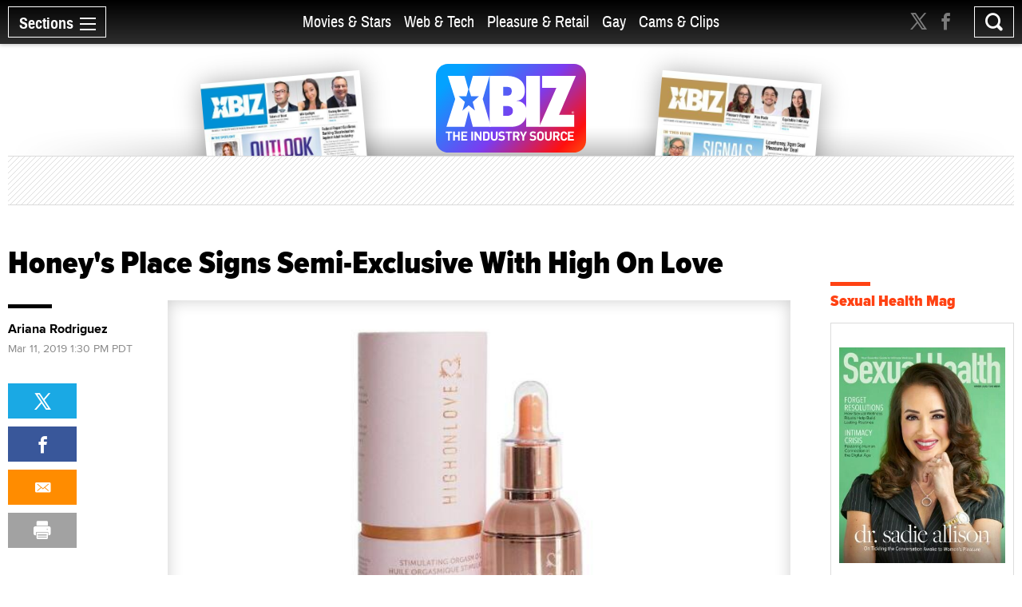

--- FILE ---
content_type: text/html; charset=utf-8
request_url: https://www.xbiz.com/news/242666/honeys-place-signs-semi-exclusive-with-high-on-love
body_size: 53002
content:
<!DOCTYPE html>
<html lang="en">
<head>
	<meta charset="utf-8">
	<meta name="viewport" content="width=device-width, initial-scale=1.0">
	<meta name="author" content="XBIZ">
	<meta http-equiv="Pragma" content="no-cache">
    

  
    <meta name="robots" content="All,INDEX,FOLLOW">

<meta name="RATING" content="RTA-5042-1996-1400-1577-RTA">
<meta name="distribution" content="global">
  <link rel="canonical" href="https://www.xbiz.com/news/242666/honeys-place-signs-semi-exclusive-with-high-on-love" />
    <meta name="keywords" content="Honey&#39;s Place Signs Semi-Exclusive With High On Love ">
    <meta name="PUBDATE" content="Mar 11, 2019">
    <meta property="og:title" content="Honey&#39;s Place Signs Semi-Exclusive With High On Love ">
    <meta name="twitter:title" content="Honey&#39;s Place Signs Semi-Exclusive With High On Love ">
    <title>Honey&#39;s Place Signs Semi-Exclusive With High On Love  - XBIZ.com</title>
    <meta property="og:url" content="https://www.xbiz.com/news/242666/honeys-place-signs-semi-exclusive-with-high-on-love">
        <meta property="og:type" content="article">

    <meta property="og:site_name" content="XBIZ">

    <meta name="twitter:site" content="@xbiz">
    <meta name="twitter:card" content="summary_large_image">
    <meta name="twitter:url" content="https://www.xbiz.com/news/242666/honeys-place-signs-semi-exclusive-with-high-on-love">



    

    <meta property="og:description" content="Honey’s Place has been named a full-line, semi-exclusive distributor of High On Love hemp-based sensual cosmetics, a spa-quality line of sensual cosmetics made with high-quality hempseed oil.">
    <meta name="twitter:description" content="Honey’s Place has been named a full-line, semi-exclusive distributor of High On Love hemp-based sensual cosmetics, a spa-quality line of sensual cosmetics made with high-quality hempseed oil.">
    <meta name="description" content="Honey’s Place has been named a full-line, semi-exclusive distributor of High On Love hemp-based sensual cosmetics, a spa-quality line of sensual cosmetics made with high-quality hempseed oil.">
    <meta name="twitter:image" content="https://images.xbiz.com/images/news/242666/900x506.jpg/t/1552336250">
      <meta property="og:image" content="https://images.xbiz.com/images/news/242666/900x506.jpg/t/1552336250">
      
      <meta property="og:image:width" content="900">
      <meta property="og:image:height" content="506">
    <link rel="image_src" href="https://images.xbiz.com/images/news/242666/900x506.jpg/t/1552336250">


	<meta property="fb:admins" content="1136316618">
	<meta property="fb:app_id" content="533438256842225">

	<link rel="dns-prefetch" href="//images.xbiz.com"/>
	<link rel="dns-prefetch" href="//wc08.xbiz.com"/>
	<link rel="dns-prefetch" href="//ajax.googleapis.com"/>

	<link rel="preload" href="/static/css/main.css?18072024" as="style" />
	<link rel="preload" href="/static/css/theme.css?18072025" as="style" />
	
	<link rel="preload" href="/static/jquery-ui-1.12.1.custom/jquery-ui.min.css" as="style" />
    <link rel="stylesheet" href="https://cdn.jsdelivr.net/npm/@fancyapps/ui@5.0/dist/fancybox/fancybox.css" />
	<link rel="preload" href="/static/js/lazyloading.js" as="script" />

	<link media="all" rel="stylesheet" href="/static/css/main.css?18072024">
	<link rel="stylesheet" href="/static/css/theme.css?18072025">
	
	<link rel="stylesheet" href="/static/jquery-ui-1.12.1.custom/jquery-ui.min.css">
	<script type="text/javascript" src="https://ajax.googleapis.com/ajax/libs/jquery/1.12.4/jquery.min.js" ></script>
	<script type="text/javascript">window.jQuery || document.write('<script src="/static/js/jquery-1.12.4.min.js" ><\/script>')</script>


	<link rel="apple-touch-icon" sizes="180x180" href="/static/apple-touch-icon.png">
	<link rel="icon" type="image/png" sizes="32x32" href="/static/favicon-32x32.png">
	<link rel="icon" type="image/png" sizes="16x16" href="/static/favicon-16x16.png">
	<link rel="manifest" href="/static/manifest.json">
	<link rel="mask-icon" href="/static/safari-pinned-tab.svg" color="#5bbad5">
	<link rel="shortcut icon" href="/static/favicon.ico">
    <meta name="msapplication-config" content="/static/browserconfig.xml">

  



	

	<script type="text/javascript" src="/static/js/lazyloading.js?17072024" async></script>

	<script type="application/ld+json">
{
  "@context": "https://schema.org",
  "@type": "NewsArticle",
  "headline": "Honey's Place Signs Semi-Exclusive With High On Love ",
  
  "image": [
    "https://images.xbiz.com/images/news/242666/900x506.jpg/t/1552336250"
  ],
  
  "datePublished": "2019-03-11T13:30:50-07:00",
  "dateModified": "2019-03-11T13:30:50-07:00",
  
  "author": {
    "@type": "Person",
    "name": "Ariana Rodriguez"
  },
  
  "publisher": {
    "@type": "Organization",
    "name": "XBIZ",
    "logo": {
      "@type": "ImageObject",
      "url": "https://www.xbiz.com/static/images/logo-header.svg"
    }
  },
  "description": "Honey’s Place has been named a full-line, semi-exclusive distributor of High On Love hemp-based sensual cosmetics, a spa-quality line of sensual cosmetics made with high-quality hempseed oil.",
  "mainEntityOfPage": {
    "@type": "WebPage",
    "@id": "https://www.xbiz.com/news/242666/honeys-place-signs-semi-exclusive-with-high-on-love"
  }
}
</script>


</head>
<body>

  <div id="wrapper">
    <div class="w1">

      




<header id="header" >
  <div class="header-holder">
    <nav id="nav">
      <a href="#" class="nav-opener">
        <span class="opener-wrap">
          <span class="text">Sections</span><span class="decor"><span></span></span>
        </span>
      </a>
      <div class="nav-drop">
        <div class="nav-block same-height-holder">
          <div class="col col-1 same-height">
            <div class="link-block">
              
              <h2><a href="/">Home</a></h2>
              <ul class="link-list">
                <li><a href="/news">News</a></li>
                <li><a href="/features">Feature Articles</a></li>
                <li><a href="/movies">Movie Reviews</a></li>
                <li><a href="/pleasure-products">Pleasure Products</a></li>

                <li><a href="/photos">Photo Galleries</a></li>
                <li><a href="/directory">Business Directory</a></li>
                <li><a href="/events">Events</a></li>
              </ul>
            </div>
          </div>
          <div class="col col-2 same-height">
            <div class="section-block">
              <div class="inner-col col1">
								<div class="link-block">
                  <h2><a href="/movies-stars">Movies &amp; Stars</a></h2>
                  <ul class="link-list">
                    <li><a href="/movies-stars/news">News</a></li>
                    
										
                    <li><a href="/movies-stars/features">Feature Articles</a></li>
                    <li><a href="/movies">Movie Reviews</a></li>
                  </ul>
                </div>
              </div>
              <div class="inner-col col2">
								<div class="link-block">
                  <h2><a href="/web-tech">Web &amp; Tech</a></h2>
                  <ul class="link-list">
                    <li><a href="/web-tech/news">News</a></li>
                    <li><a href="/web-tech/features/trends">Trends</a></li>
                    <li><a href="/web-tech/features/profiles">Profiles</a></li>
                    <li><a href="/web-tech/features/opinion">Opinion</a></li>
                    <li><a href="/web-tech/vr">Virtual Reality</a></li>
                  </ul>
                </div>
              </div>
              <div class="inner-col col3">
                <div class="link-block">
                  <h2><a href="/pleasure-retail">Pleasure &amp; Retail</a></h2>
                  <ul class="link-list">
                    <li><a href="/pleasure-retail/news">News</a></li>
                    <li><a href="/pleasure-retail/features/trends">Trends</a></li>
                    <li><a href="/pleasure-retail/features/profiles">Profiles</a></li>
                    <li><a href="/pleasure-retail/features/opinion">Opinion</a></li>
                    <li><a href="/pleasure-products">Product Reviews</a></li>
                  </ul>
                </div>
              </div>
              <div class="inner-col col4">
                <div class="link-block">
                  <h2><a href="/gay">Gay</a></h2>
                  <ul class="link-list">
                    <li><a href="/gay/news">News</a></li>
                    <li><a href="/gay/features">Feature Articles</a></li>
                    <li><a href="/movies/gay">Movie Reviews</a></li>
                    
                  </ul>
                </div>
              </div>
              <div class="inner-col col5">
                <div class="link-block">
                  <h2><a href="/cams-clips">Cams & Clips</a></h2>
                  <ul class="link-list">
                    <li><a href="/cams-clips/news">News</a></li>
                    <li><a href="/cams-clips/stars">Stars</a></li>
									  
										<li><a href="/cams-clips/features/opinion">Views</a></li>
                    <li><a href="/cams-clips/features/profiles">Profiles</a></li>

                  </ul>
                </div>
              </div>
            </div>
          </div>
          <div class="col col-3 same-height">
            <div class="link-block">
              <h2 class="gray">More</h2>
              <ul class="link-list">
                <li><a href="/legal">Legal</a></li>
                <li><a href="/trans">Trans</a></li>
                <li><a href="/news/europe">Europe</a></li>
                
                
              </ul>
            </div>
          </div>

          
        </div>
        <div class="btn-holder">
          <a href="/pr" class="btn">Submit News</a>
        </div>
        <ul class="social-media">
          <li><a href="https://x.com/xbiz" target="_blank" rel="noopener"><span class="icon icon-twitter-with-circle"></span></a></li>
					<li><a href="https://www.facebook.com/xbiznews" target="_blank" rel="noopener"><span class="icon icon-facebook-with-circle"></span></a></li>
          <li><a href="/rss"><span class="icon icon-rss-circle"></span></a></li>
        </ul>
      </div>
    </nav>
    <div class="header-right">
      <div class="header-social">
        <ul>
          <li><a href="https://x.com/xbiz" target="_blank" rel="noopener"><span class="icon icon-twitter"></span></a></li>
					<li><a href="https://www.facebook.com/xbiznews" target="_blank" rel="noopener"><span class="icon icon-facebook"></span></a></li>
        </ul>
      </div>
      <div class="search-block">
        <a href="#" class="search-opener" id="search-opener"><span class="icon icon-search"></span></a>
        <div class="search-drop">
          <form class="search-form form-validation" method="get" action="https://www.xbiz.com/search">
            <fieldset>
              <input type="search" id="search" name="q" placeholder="" minlength="3" value="" data-required="true">
            </fieldset>
          </form>
        </div>
      </div>
    </div>
    <div class="nav-mid">
      <ul>
        <li ><a href="/movies-stars">Movies &amp; Stars</a></li>
				<li ><a href="/web-tech">Web &amp; Tech</a></li>
        <li ><a href="/pleasure-retail">Pleasure &amp; Retail</a></li>
        <li ><a href="/gay">Gay</a></li>
        <li ><a href="/cams-clips">Cams & Clips</a></li>
				
      </ul>
      
    </div>
    <div class="logo-header">
      <a href="#"><img src="/static/images/logo-header.svg" alt="XBIZ" width="116" height="45"></a>
    </div>
  </div>
</header>

      <script type="text/javascript">!function(e){var t={};function n(i){if(t[i])return t[i].exports;var o=t[i]={i:i,l:!1,exports:{}};return e[i].call(o.exports,o,o.exports,n),o.l=!0,o.exports}n.m=e,n.c=t,n.d=function(e,t,i){n.o(e,t)||Object.defineProperty(e,t,{enumerable:!0,get:i})},n.r=function(e){"undefined"!=typeof Symbol&&Symbol.toStringTag&&Object.defineProperty(e,Symbol.toStringTag,{value:"Module"}),Object.defineProperty(e,"__esModule",{value:!0})},n.t=function(e,t){if(1&t&&(e=n(e)),8&t)return e;if(4&t&&"object"==typeof e&&e&&e.__esModule)return e;var i=Object.create(null);if(n.r(i),Object.defineProperty(i,"default",{enumerable:!0,value:e}),2&t&&"string"!=typeof e)for(var o in e)n.d(i,o,function(t){return e[t]}.bind(null,o));return i},n.n=function(e){var t=e&&e.__esModule?function(){return e.default}:function(){return e};return n.d(t,"a",t),t},n.o=function(e,t){return Object.prototype.hasOwnProperty.call(e,t)},n.p="/",n(n.s=6)}({6:function(e,t,n){e.exports=n(7)},7:function(e,t){!function(e){function t(t){this.options=e.extend({container:null,hideOnClickOutside:!1,menuActiveClass:"nav-active",menuOpener:".nav-opener",menuDrop:".nav-drop",toggleEvent:"click",outsideClickEvent:"click touchstart pointerdown MSPointerDown"},t),this.initStructure(),this.attachEvents()}t.prototype={initStructure:function(){this.page=e("html"),this.container=e(this.options.container),this.opener=this.container.find(this.options.menuOpener),this.drop=this.container.find(this.options.menuDrop)},attachEvents:function(){var t=this;n&&(n(),n=null),this.outsideClickHandler=function(n){if(t.isOpened()){var i=e(n.target);i.closest(t.opener).length||i.closest(t.drop).length||t.hide()}},this.openerClickHandler=function(e){e.preventDefault(),t.toggle()},this.opener.on(this.options.toggleEvent,this.openerClickHandler)},isOpened:function(){return this.container.hasClass(this.options.menuActiveClass)},show:function(){this.container.addClass(this.options.menuActiveClass),this.options.hideOnClickOutside&&this.page.on(this.options.outsideClickEvent,this.outsideClickHandler)},hide:function(){this.container.removeClass(this.options.menuActiveClass),this.options.hideOnClickOutside&&this.page.off(this.options.outsideClickEvent,this.outsideClickHandler)},toggle:function(){this.isOpened()?this.hide():this.show()},destroy:function(){this.container.removeClass(this.options.menuActiveClass),this.opener.off(this.options.toggleEvent,this.clickHandler),this.page.off(this.options.outsideClickEvent,this.outsideClickHandler)}};var n=function(){var t,n,i=e(window),o=e("html"),s=function(){t=!1,o.removeClass("resize-active")};i.on("resize orientationchange",(function(){t||(t=!0,o.addClass("resize-active")),clearTimeout(n),n=setTimeout(s,500)}))};e.fn.mobileNav=function(n){return this.each((function(){var i=new t(e.extend({},n,{container:this}));e.data(this,"MobileNav",i)}))}}(jQuery),jQuery("body").mobileNav({hideOnClickOutside:!0,menuActiveClass:"nav-active",menuOpener:".nav-opener",menuDrop:".nav-drop"}),jQuery("body").mobileNav({hideOnClickOutside:!0,menuActiveClass:"search-active",menuOpener:".search-opener",menuDrop:".search-drop"})}});</script>


      <main id="main" role="main">
  <div class="container">

    <div class="visual">
  <div class="visual-wrap  ">
    <div class="logo">
      <a href="/"><img src="/static/images/logo.svg" alt="XBIZ THE INDUSTRY SOURCE" width="300" height="149"></a>
    </div>
    <div class="col">
      
        <div class="mag mag1">
          <a href="/pub/xbizworld">
            
              <img src="https://images.xbiz.com/images/magazines/425_md.jpg/t/1767284560" alt="xbiz world" width="200" height="126" >
              
            
          </a>
        </div>
      
    </div>
    <div class="col">
      
        <div class="mag mag2">
          <a href="/pub/xbizpremiere">
            
              <img src="https://images.xbiz.com/images/magazines/427_md.jpg/t/1767284640" alt="xbiz premiere" width="200" height="126" >
              
            
          </a>
        </div>
      
    </div>
  </div>
  <div class="banner">
    <div class="img-holder">
      <script type='text/javascript'><!--//<![CDATA[
   var m3_u = (location.protocol=='https:'?'https://wc08.xbiz.com/www/delivery/ajs.php':'https://wc08.xbiz.com/www/delivery/ajs.php');
   var m3_r = Math.floor(Math.random()*99999999999);
   if (!document.MAX_used) document.MAX_used = ',';
   document.write ("<scr"+"ipt type='text/javascript' src='"+m3_u);
   document.write ("?zoneid=129");document.write ('&amp;cb=' + m3_r);
   if (document.MAX_used != ',') document.write ("&amp;exclude=" + document.MAX_used);
   document.write (document.charset ? '&amp;charset='+document.charset : (document.characterSet ? '&amp;charset='+document.characterSet : ''));
   document.write ("&amp;loc=" + escape(window.location));
   if (document.referrer) document.write ("&amp;referer=" + escape(document.referrer));
   if (document.context) document.write ("&context=" + escape(document.context));
   if (document.mmm_fo) document.write ("&amp;mmm_fo=1");
   document.write ("'><\/scr"+"ipt>");
//]]>--></script><noscript><a href='https://wc08.xbiz.com/www/delivery/ck.php?n=ac1e2162&amp;cb=1230706827215124430' rel='sponsored' target='_blank'><img src='https://wc08.xbiz.com/www/delivery/avw.php?zoneid=129&amp;cb=1230706827215124430&amp;n=ac1e2162' border='0' alt='' /></a></noscript>
    </div>
  </div>
</div>


    <div class="two-columns style-2">
      <div class="col col1">
        <article class="article-holder layout-2">
          <header>
            <h1>Honey&#39;s Place Signs Semi-Exclusive With High On Love </h1>
          </header>
          <div class="article-cols">
            <div class="article-text">
              <div class="text-wrapper sticky-holder">
                
                
                  <div class="img-banner">
                    <figure>
                      
                      <img src="https://images.xbiz.com/images/news/242666/680x383.jpg/t/1552336250" alt="Honey&#39;s Place Signs Semi-Exclusive With High On Love " width="680" height="383"
                           srcset="https://images.xbiz.com/images/news/242666/680x383.jpg/t/1552336250 1x, https://images.xbiz.com/images/news/242666.jpg/t/1552336250 2x">
                    </figure>
                  </div>
                
                

                <div class="author-info">
                  
                    
                    <a class="title" href="/author/ariana-rodriguez" rel="author">Ariana Rodriguez</a>
                  
                  <time datetime="2019-03-11T13:30:50-07:00" itemprop="datePublished" class="date">Mar 11, 2019 1:30 PM PDT</time>
                </div>

                <main>
                  <p>LOS ANGELES &mdash; Honey&rsquo;s Place has been named a full-line, semi-exclusive distributor of High On Love hemp-based sensual cosmetics, a spa-quality line of sensual cosmetics made with high-quality hempseed oil.<br /> <br /> Honey&rsquo;s Place&rsquo;s selection includes a variety of body care items ranging from massage and bath oils, stimulating orgasm oil, and delicious dark chocolate body paint &mdash; all made with natural ingredients. <br /> <br /> High On Love Dark Chocolate Body Paint is made with 100 percent natural ingredients and packaged in a heart-shaped glass bottle with its own paintbrush. Sensual Bath Oil creates a soothing, calming lavender vapor in warm water. The Sensual Massage Oil is available in two aromas, and does not leave a perfume-y aftertaste. Stimulating O Gel for Women is a water-based blend designed to create a satisfying physical sensation and experience. Stimulating Orgasm Oil is designed to deliver transformative enhancement for those experiencing vaginal dryness, discomfort, or decreased libido.</p>
<p>&ldquo;I am super-excited to have my products available at Honey&rsquo;s Place; I&rsquo;ve always wanted to work with Bonnie and the team, and I feel honored that they will be carrying High On Love,&rdquo; High On Love founder Angela Mustone said. &ldquo;A lot of heart and soul was put in creating this brand and working with a fellow female-founded company feels very in-line with the spirit of our business. I hope everyone loves High On Love as much as I do, and I look forward to what we can accomplish with Honey&rsquo;s Place!&rdquo;</p>
<p>High On Love is a female-founded, Canadian-based company, and each product was made and designed by a team of women.</p>
<p>&ldquo;Angela really nailed it with High On Love; from formulation to merchandising, this line is exactly what adult boutiques are looking for in the body care category,&rdquo; Honey&rsquo;s Place President and CEO Bonnie Feingold said. &ldquo;The scents are subtle and high-end, and the Dark Chocolate Body Paint is smooth and genuinely delicious. Consumers can tell from first look, smell and taste that High On Love is a truly luxe brand and we love what the team is doing with hempseed oil to help stand out from the competition.&rdquo;</p>
<p>To place an order, call (800) 910-3246, email <a href="mailto:sales@honeysplace.com">sales@honeysplace.com</a> or visit HoneysPlace.com.</p>


                  

                </main>

                <div class="info-div">
                  
                    <span class="title">Related:&nbsp;&nbsp;</span>
                    <ul class="name-list">
                      
                        <li><a href="/p/high-on-love?v=2017-09-21">High on Love</a></li>
                      
                        <li><a href="/p/honeys-place?v=2017-09-21">Honey&#39;s Place</a></li>
                      
                    </ul>
                  
                </div>
                <div class="widget hide-lg">
                  <div class="sticky-block">
                    <ul class="tool-list">
                      <li>
                        <a class="twitter" href="https://twitter.com/intent/tweet?url=https%3a%2f%2fwww.xbiz.com%2fnews%2f242666%2fhoneys-place-signs-semi-exclusive-with-high-on-love&amp;text=Honey%27s%20Place%20Signs%20Semi-Exclusive%20With%20High%20On%20Love%20&amp;via=xbiz">
                          <span class="icon icon-twitter"></span>
                        </a>
                        <script type="text/javascript" src="https://platform.twitter.com/widgets.js"></script>
                      </li>
                      <li>
                        <a class="facebook" href="http://www.facebook.com/sharer.php?u=https%3a%2f%2fwww.xbiz.com%2fnews%2f242666%2fhoneys-place-signs-semi-exclusive-with-high-on-love&amp;title=Honey%27s%20Place%20Signs%20Semi-Exclusive%20With%20High%20On%20Love%20" target="_blank" rel="noopener">
                          <span class="icon icon-facebook"></span>
                        </a>
                      </li>
                      
											
											<li><a href="mailto:?subject=Honey%27s%20Place%20Signs%20Semi-Exclusive%20With%20High%20On%20Love%20&body=https%3a%2f%2fwww.xbiz.com%2fnews%2f242666%2fhoneys-place-signs-semi-exclusive-with-high-on-love" class="mail"><span class="icon icon-mail-envelope-closed"></span></a></li>
                      <li><a href="#" class="print" onclick="window.print(); return false;"><span class="icon icon-printer-text"></span></a></li>
                    </ul>
                  </div>
                </div>
              </div>

              

              

              <form class="signup-form form-validation" action="#" autocomplete="off">
                <h2 class="with-decor">Don't Miss a Beat</h2>
                <div id="show-signup-form">
                    <p>Stay informed of the latest developments. Subscribe to XBIZ newsletters.</p>
                    <div class="form-wrap">
                      <div class="input-holder">
                        <input type="email" class="form-control" name="email" id="emaildetails" placeholder="Enter your email address" data-required="true" required autocomplete="nope">
                        <input type="hidden" name="pos" id="posdetails" value="s1" >
                        <input type="hidden" name="nlc[]" value="1" >
                        <input type="hidden" name="nlc[]" value="6" >
                        <input type="hidden" name="nlc[]" value="9" >
                        <input type="hidden" name="nlc[]" value="29" >
                      </div>
                      <input type="submit" value="Sign Up" class="btn-signup-details">
                    </div>
                    <div class="g-recaptcha"
                      data-sitekey="6Lfa8qIZAAAAADGtjrN7rRNphwnvyle9NigtczUe"
                      data-callback="onSubmitSignup"
                      data-size="invisible">
                    </div>
                </div>
                <div id="show-signup-success-form" class="hidden">
                    <p><i>Thank you, we have sent you an email to confirm your request.</i></p>
                    <p><a href="#" id="subscribe-another"><i>Click here</i></a> <i>if you would like to subscribe an additional email address.</i></p>
                </div>
              </form>
            </div>
            <div class="article-sidebar hide-sm">
              <div class="widget">
                
                  
                  <a class="title" href="/author/ariana-rodriguez" rel="author">Ariana Rodriguez</a>
                
                <time datetime="2019-03-11T13:30:50-07:00" itemprop="datePublished" class="date">Mar 11, 2019 1:30 PM PDT</time>
                <div class="sticky-block">
                  <ul class="tool-list">
                    <li>
                      <a class="twitter" href="https://twitter.com/intent/tweet?url=https%3a%2f%2fwww.xbiz.com%2fnews%2f242666%2fhoneys-place-signs-semi-exclusive-with-high-on-love&amp;text=Honey%27s%20Place%20Signs%20Semi-Exclusive%20With%20High%20On%20Love%20&amp;via=xbiz">
                        <span class="icon icon-twitter"></span>
                      </a>
                      <script type="text/javascript" src="https://platform.twitter.com/widgets.js"></script>
                    </li>
                    <li>
                      <a class="facebook" href="http://www.facebook.com/sharer.php?u=https%3a%2f%2fwww.xbiz.com%2fnews%2f242666%2fhoneys-place-signs-semi-exclusive-with-high-on-love&amp;title=Honey%27s%20Place%20Signs%20Semi-Exclusive%20With%20High%20On%20Love%20" target="_blank" rel="noopener">
                        <span class="icon icon-facebook"></span>
                      </a>
                    </li>
                    
                    
										<li><a href="mailto:?subject=Honey%27s%20Place%20Signs%20Semi-Exclusive%20With%20High%20On%20Love%20&body=https%3a%2f%2fwww.xbiz.com%2fnews%2f242666%2fhoneys-place-signs-semi-exclusive-with-high-on-love" class="mail"><span class="icon icon-mail-envelope-closed"></span></a></li>
                    <li><a href="#" class="print" onclick="window.print(); return false;"><span class="icon icon-printer-text"></span></a></li>
                  </ul>
                </div>
              </div>
            </div>
            <div class="article-copyrights">
              <p>Copyright &copy; 2026 Adnet Media. All Rights Reserved. XBIZ is a trademark of Adnet Media.<br>
Reproduction in whole or in part in any form or medium without express written permission is prohibited.</p>
            </div>
          </div>
          <div class="news-section">
            <h2 class="with-decor black">More News</h2>
            <div class="item-holder load-more-holder">
              

                <div class="item
                  ">


                  
                    
                      <a href="/news/295390/calvista-now-shipping-romp-line-from-wow-tech" class="img-holder lazyload"
                        data-bg="https://images.xbiz.com/images/news/295390/600x343.jpg/t/1769189303"
                        
                        
                      >
                        <span class="hidden">Calvista Now Shipping 'Romp' Line From WOW Tech</span>
                      </a>
                    
                  

                  <div class="text-holder">
                    <h2><a href="/news/295390/calvista-now-shipping-romp-line-from-wow-tech">Calvista Now Shipping &#39;Romp&#39; Line From WOW Tech</a></h2>
                    <p>Calvista has reintroduced WOW Tech’s Romp line of pleasure products to the Australian and New Zealand markets.</p>
                    <time datetime="2026-01-23T09:28:10-08:00" class="time">Jan 23, 2026</time>
                  </div>
                </div>
              

                <div class="item
                  ">


                  
                    
                      <a href="/news/295392/otouch-debuts-inscup-4-stroker" class="img-holder lazyload"
                        data-bg="https://images.xbiz.com/images/news/295392/600x343.jpg/t/1769189270"
                        
                        
                      >
                        <span class="hidden">OTouch Debuts 'Inscup 4' Stroker</span>
                      </a>
                    
                  

                  <div class="text-holder">
                    <h2><a href="/news/295392/otouch-debuts-inscup-4-stroker">OTouch Debuts &#39;Inscup 4&#39; Stroker</a></h2>
                    <p>OTouch has introduced its Inscup 4 masturbator.</p>
                    <time datetime="2026-01-23T09:27:36-08:00" class="time">Jan 23, 2026</time>
                  </div>
                </div>
              

                <div class="item
                  ">


                  
                    
                      <a href="/news/295387/full-circle-introduces-2-new-display-planograms" class="img-holder lazyload"
                        data-bg="https://images.xbiz.com/images/news/295387/600x343.jpg/t/1769120743"
                        
                        
                      >
                        <span class="hidden">Full Circle Introduces 2 New Display Planograms</span>
                      </a>
                    
                  

                  <div class="text-holder">
                    <h2><a href="/news/295387/full-circle-introduces-2-new-display-planograms">Full Circle Introduces 2 New Display Planograms</a></h2>
                    <p>Full Circle has debuted new display planograms for its jewelry line and its bullet vibe collection.</p>
                    <time datetime="2026-01-22T14:25:00-08:00" class="time">Jan 22, 2026</time>
                  </div>
                </div>
              

                <div class="item
                  ">


                  
                    
                      <a href="/news/295370/creative-conceptions-debuts-skins-non-latex-condoms" class="img-holder lazyload"
                        data-bg="https://images.xbiz.com/images/news/295370/600x343.jpg/t/1769120730"
                        
                        
                      >
                        <span class="hidden">Creative Conceptions Debuts 'Skins' Non-Latex Condoms</span>
                      </a>
                    
                  

                  <div class="text-holder">
                    <h2><a href="/news/295370/creative-conceptions-debuts-skins-non-latex-condoms">Creative Conceptions Debuts &#39;Skins&#39; Non-Latex Condoms</a></h2>
                    <p>Creative Conceptions has introduced the new Skins line of non-latex condoms.</p>
                    <time datetime="2026-01-22T09:19:00-08:00" class="time">Jan 22, 2026</time>
                  </div>
                </div>
              

                <div class="item
                  ">


                  
                    
                      <a href="/news/295360/rouge-group-taps-sean-macauley-for-global-sales-manager" class="img-holder lazyload"
                        data-bg="https://images.xbiz.com/images/news/295360/600x343.jpg/t/1769056353"
                        
                        
                      >
                        <span class="hidden">Rouge Group Taps Sean Macauley for Global Sales Manager</span>
                      </a>
                    
                  

                  <div class="text-holder">
                    <h2><a href="/news/295360/rouge-group-taps-sean-macauley-for-global-sales-manager">Rouge Group Taps Sean Macauley for Global Sales Manager</a></h2>
                    <p>U.K. pleasure brand Rouge Group has appointed Sean Macauley as its new global sales manager.</p>
                    <time datetime="2026-01-21T12:51:00-08:00" class="time">Jan 21, 2026</time>
                  </div>
                </div>
              

                <div class="item
                  ">


                  
                    
                      <a href="/news/295358/male-power-debuts-gridlockd-collection" class="img-holder lazyload"
                        data-bg="https://images.xbiz.com/images/news/295358/600x343.jpg/t/1769025745"
                        
                        
                      >
                        <span class="hidden">Male Power Debuts 'Gridlock'd' Collection</span>
                      </a>
                    
                  

                  <div class="text-holder">
                    <h2><a href="/news/295358/male-power-debuts-gridlockd-collection">Male Power Debuts &#39;Gridlock&#39;d&#39; Collection</a></h2>
                    <p>Male Power has introduced its new Gridlock’d collection of men&#39;s underwear.</p>
                    <time datetime="2026-01-21T12:02:17-08:00" class="time">Jan 21, 2026</time>
                  </div>
                </div>
              

                <div class="item
                  ">


                  
                    
                      <a href="/news/295354/b-vibe-gigi-engle-partner-for-kink-starter-kit" class="img-holder lazyload"
                        data-bg="https://images.xbiz.com/images/news/295354/600x343.jpg/t/1769018704"
                        
                        
                      >
                        <span class="hidden">B-Vibe, Gigi Engle Partner for 'Kink Starter Kit'</span>
                      </a>
                    
                  

                  <div class="text-holder">
                    <h2><a href="/news/295354/b-vibe-gigi-engle-partner-for-kink-starter-kit">B-Vibe, Gigi Engle Partner for &#39;Kink Starter Kit&#39;</a></h2>
                    <p>B-Vibe and author Gigi Engle have partnered for the limited-edition Kink Curious Kit.</p>
                    <time datetime="2026-01-21T10:03:31-08:00" class="time">Jan 21, 2026</time>
                  </div>
                </div>
              

                <div class="item
                  ">


                  
                    
                      <a href="/news/295352/orion-debuts-vibepad-mini-vibrator" class="img-holder lazyload"
                        data-bg="https://images.xbiz.com/images/news/295352/600x343.jpg/t/1769013966"
                        
                        
                      >
                        <span class="hidden">Orion Debuts 'Vibepad Mini' Vibrator</span>
                      </a>
                    
                  

                  <div class="text-holder">
                    <h2><a href="/news/295352/orion-debuts-vibepad-mini-vibrator">Orion Debuts &#39;Vibepad Mini&#39; Vibrator</a></h2>
                    <p>Orion Wholesale has introduced its new Vibepad Mini vibrator.</p>
                    <time datetime="2026-01-21T08:45:57-08:00" class="time">Jan 21, 2026</time>
                  </div>
                </div>
              

                <div class="item
                  ">


                  
                    
                      <a href="/news/295345/scotus-wont-hear-appeal-in-nyc-adult-businesses-zoning-case" class="img-holder lazyload"
                        data-bg="https://images.xbiz.com/images/news/295345/600x343.jpg/t/1769190941"
                        
                        
                      >
                        <span class="hidden">SCOTUS Won't Hear Appeal in NYC Adult Businesses Zoning Case</span>
                      </a>
                    
                  

                  <div class="text-holder">
                    <h2><a href="/news/295345/scotus-wont-hear-appeal-in-nyc-adult-businesses-zoning-case">SCOTUS Won&#39;t Hear Appeal in NYC Adult Businesses Zoning Case</a></h2>
                    <p>The U.S. Supreme Court has declined to hear an appeal by a group of adult businesses of a lower court’s decision allowing enforcement of a 2001 zoning law aimed at forcing adult retail stores out of most parts of New York City.</p>
                    <time datetime="2026-01-20T15:47:00-08:00" class="time">Jan 20, 2026</time>
                  </div>
                </div>
              

                <div class="item
                  ">


                  
                    
                      <a href="/news/295332/national-signs-distro-deal-with-neurosource-for-happy-mind-xxxtabs" class="img-holder lazyload"
                        data-bg="https://images.xbiz.com/images/news/295332/600x343.jpg/t/1768953708"
                        
                        
                      >
                        <span class="hidden">National Signs Distro Deal With NeuroSource for Happy Mind, XXXTabs</span>
                      </a>
                    
                  

                  <div class="text-holder">
                    <h2><a href="/news/295332/national-signs-distro-deal-with-neurosource-for-happy-mind-xxxtabs">National Signs Distro Deal With NeuroSource for Happy Mind, XXXTabs</a></h2>
                    <p>National Distribution has signed a deal with NeuroSource to carry the wellness brand&#39;s Happy Mind and XXXTabs product lines.</p>
                    <time datetime="2026-01-20T13:26:00-08:00" class="time">Jan 20, 2026</time>
                  </div>
                </div>
              

              
                <a href="/news/242666/load-more" data-page="2" class="more load-more" rel="nofollow">Show More</a>
              

            </div>
          </div>
        </article>
      </div>
      <div class="col col2">
        <div class="sticky-sidebar" data-infinity-scroll="">
          <div class="banner-div">
            <script type='text/javascript'><!--//<![CDATA[
   var m3_u = (location.protocol=='https:'?'https://wc08.xbiz.com/www/delivery/ajs.php':'https://wc08.xbiz.com/www/delivery/ajs.php');
   var m3_r = Math.floor(Math.random()*99999999999);
   if (!document.MAX_used) document.MAX_used = ',';
   document.write ("<scr"+"ipt type='text/javascript' src='"+m3_u);
   document.write ("?zoneid=112");document.write ('&amp;cb=' + m3_r);
   if (document.MAX_used != ',') document.write ("&amp;exclude=" + document.MAX_used);
   document.write (document.charset ? '&amp;charset='+document.charset : (document.characterSet ? '&amp;charset='+document.characterSet : ''));
   document.write ("&amp;loc=" + escape(window.location));
   if (document.referrer) document.write ("&amp;referer=" + escape(document.referrer));
   if (document.context) document.write ("&context=" + escape(document.context));
   if (document.mmm_fo) document.write ("&amp;mmm_fo=1");
   document.write ("'><\/scr"+"ipt>");
//]]>--></script><noscript><a href='https://wc08.xbiz.com/www/delivery/ck.php?n=a13ec3cc&amp;cb=461634980334475083' rel='sponsored' target='_blank'><img src='https://wc08.xbiz.com/www/delivery/avw.php?zoneid=112&amp;cb=461634980334475083&amp;n=a13ec3cc' border='0' alt='' /></a></noscript>

            

            
                <div class="banner-events">
                    <h2 class="with-decor">
  <a href="https://www.sexualhealthmag.com" target="_blank" rel="noopener">Sexual Health Mag</a>
</h2>
<ul class="trend-list recent-event-list">
  
    <li>
      <div class="img-holder" style="width: 100%">
        <a href="https://sexualhealthmagazine.com/digital/2026-01/" target="_blank" rel="noopener">
          <img src="/static/images/placeholder_77x77.svg" class="lazyload" data-src="https://images.xbiz.com/images/she/202601_xbizcom.jpg/t/1767284860" alt="Sexual Health Magazine" width="242" height="314">
        </a>
      </div>
    </li>
  
</ul>

                </div>
            

            

            
                <div class="tab-box xbiznetbox">
                    <h2 class="with-decor">
  <a href="https://www.xbiz.net" target="_blank">XBIZ.net</a>
</h2>
<div class="tab-holder xbiznet-holder">
  <ul class="tabset">
    
      <li><a href="#tab1" class="active">Discussions</a></li>
    
    
      <li><a href="#tab2">Jobs</a></li>
    
  </ul>
  <div class="tab-content">
    <div id="tab1" class="tab-data active">
      <ul class="data-list">
        
          <li>
            <p><a href="https://www.xbiz.net/discussions/pleasure-community/74076/pictures-from-xbiz-2026" target="_blank" rel="noopener">Pictures from xbiz 2026</a></p>
            <span class="name">Mr Lucy</span>
          </li>
        
          <li>
            <p><a href="https://www.xbiz.net/discussions/pleasure-community/74027/product-warning-hexicomb-cast-aluminum-shibari-ring" target="_blank" rel="noopener">Product warning! &#34;Hexicomb Cast Aluminum Shibari Ring&#34;</a></p>
            <span class="name">Jay Moyes</span>
          </li>
        
          <li>
            <p><a href="https://www.xbiz.net/discussions/pleasure-community/73968/doitstrappedcom" target="_blank" rel="noopener">DOitSTRAPPED.com</a></p>
            <span class="name">Alex Banx</span>
          </li>
        
          <li>
            <p><a href="https://www.xbiz.net/discussions/pleasure-community/73652/new-here-im-tigerlily-from-sextoydbcom" target="_blank" rel="noopener">New here - I&#39;m Tigerlily, from SexToyDB.com</a></p>
            <span class="name">Tigerlily SexToyDB</span>
          </li>
        
          <li>
            <p><a href="https://www.xbiz.net/discussions/pleasure-community/73831/shein-must-check-ids-to-sell-sex-toys-french-court-rules" target="_blank" rel="noopener">Shein Must Check IDs to Sell Sex Toys, French Court Rules</a></p>
            <span class="name">Angie Rowntree</span>
          </li>
        
          <li>
            <p><a href="https://www.xbiz.net/discussions/pleasure-community/73605/brand-new-here-introducing-fantasy-time" target="_blank" rel="noopener">Brand new here, introducing Fantasy Time!</a></p>
            <span class="name">Fantasy Time</span>
          </li>
        
          <li>
            <p><a href="https://www.xbiz.net/discussions/pleasure-community/71425/sex-toy-trends" target="_blank" rel="noopener">Sex toy trends</a></p>
            <span class="name">Pleasurelit Patricia</span>
          </li>
        
          <li>
            <p><a href="https://www.xbiz.net/discussions/pleasure-community/73557/hi-am-janis-new-here-professional-overthinker-amateur-everything-else" target="_blank" rel="noopener">Hi, am Janis, new here - Professional Overthinker, Amateur Everything Else</a></p>
            <span class="name">Janka</span>
          </li>
        
          <li>
            <p><a href="https://www.xbiz.net/discussions/pleasure-community/71479/hi-im-dave" target="_blank" rel="noopener">Hi! I&#39;m Dave</a></p>
            <span class="name">Dave</span>
          </li>
        
          <li>
            <p><a href="https://www.xbiz.net/discussions/pleasure-community/73427/hey-im-new-here-we-have-an-ai-website-and-im-not-sure-if-posting-here-is-the-right-thing-to-do" target="_blank" rel="noopener">Hey, I&#39;m new here. We have an AI website, and I&#39;m not sure if posting here is the right thing to do.</a></p>
            <span class="name">xjoy</span>
          </li>
        
      </ul>
    </div>
    
      <div id="tab2" class="tab-data">
        <ul class="data-list">
          
            <li>
              <p><a href="https://www.xbiz.net/jobs/18224/traffic-manager-north-america" target="_blank" rel="noopener">Traffic Manager (North America)</a></p>
              <span class="name">swaggaman</span>
            </li>
          
            <li>
              <p><a href="https://www.xbiz.net/jobs/18223/chat-operations-manager" target="_blank" rel="noopener">Chat Operations Manager</a></p>
              <span class="name">Dusty Marie</span>
            </li>
          
            <li>
              <p><a href="https://www.xbiz.net/jobs/18222/hr-manager-at-leading-onlyfans-agency" target="_blank" rel="noopener">HR Manager at Leading OnlyFans Agency</a></p>
              <span class="name">Ollie</span>
            </li>
          
            <li>
              <p><a href="https://www.xbiz.net/jobs/18220/affiliate-manager" target="_blank" rel="noopener">Affiliate Manager</a></p>
              <span class="name">Cristina Horez</span>
            </li>
          
            <li>
              <p><a href="https://www.xbiz.net/jobs/18219/scanner-and-editor" target="_blank" rel="noopener">Scanner and Editor</a></p>
              <span class="name">Steven Grooby</span>
            </li>
          
            <li>
              <p><a href="https://www.xbiz.net/jobs/18218/b2b-sales-representative" target="_blank" rel="noopener">B2B Sales Representative</a></p>
              <span class="name">Janice</span>
            </li>
          
            <li>
              <p><a href="https://www.xbiz.net/jobs/18217/graphic-designer-web-designer-remote" target="_blank" rel="noopener">Graphic Designer / Web Designer (Remote)</a></p>
              <span class="name">LORI ANDERSON</span>
            </li>
          
            <li>
              <p><a href="https://www.xbiz.net/jobs/18216/community-manager" target="_blank" rel="noopener">Community Manager</a></p>
              <span class="name">K</span>
            </li>
          
            <li>
              <p><a href="https://www.xbiz.net/jobs/18211/senior-digital-marketing-manager-kol-pr-co-branding" target="_blank" rel="noopener">Senior Digital Marketing Manager – KOL, PR &amp; Co-Branding</a></p>
              <span class="name">Liz</span>
            </li>
          
            <li>
              <p><a href="https://www.xbiz.net/jobs/18209/photographervideographer" target="_blank" rel="noopener">Photographer/Videographer</a></p>
              <span class="name">Venus Lux</span>
            </li>
          
        </ul>
      </div>
    
  </div>
</div>

                </div>
            

          </div>
        </div>
      </div>
    </div>
  </div>
  
</main>

<script type="text/javascript" src="/static/js/fitvids.min.js" ></script>
<script>
  $(document).ready(function(){
    
    $("#main .article-holder").fitVids({ customSelector: "iframe[src^='https://xbiz.tv'], iframe[src^='https://www.xbiz.tv']"});
  });
</script>


    </div>

    <footer id="footer">
  <div class="footer-holder">
    <div class="container">
      <span class="footer-title">XBIZ is the world’s leading source for adult industry news and information.</span>
      <div class="footer-block">
        <div class="col col-1">
          <h3>xbiz</h3>
          <ul class="footer-links">
            <li><a href="/pr">Submit News</a></li>
            <li><a href="https://xbizmedia.com" target="_blank" rel="noopener">Advertising</a></li>
            <li><a href="/contact">Contact</a></li>
            <li><a href="/about">About</a></li>
            <li><a href="/privacy">Privacy Policy</a></li>
          </ul>
        </div>
        <div class="col col-2">
          <h3>connect</h3>
          <form id="newsletter-form" name="newsletter_form" class="newsletter-form form-validation" action="#" autocomplete="off">
            
            

            <fieldset>
              <p>Stay informed of the latest industry developments. Enter your email to subscribe to XBIZ newsletters.</p>
              <div class="input-holder">
                <input type="email" name="email" id="newsletteremail" placeholder="Enter email" data-required="true" required autocomplete="nope">
                <input type="hidden" name="pos" id="pos" value="s1" >
                <input type="hidden" name="nlc[]" value="1" >
                <input type="hidden" name="nlc[]" value="6" >
                <input type="hidden" name="nlc[]" value="9" >
                <input type="hidden" name="nlc[]" value="29" >
                <input type="submit" value="GO" id="btn-signup-newsletter" formname="newsletter_form" >
              </div>
            </fieldset>
          </form>
          <div class="hidden subscribed-success" id="subscribed-success">
              <p><i>Thank you, we have sent you an email to confirm your request.</i></p>
              <p><a href="#" id="subscribe-another"><i>Click here</i></a> <i>if you would like to subscribe an additional email address.</i></p>
          </div>


            <style>
                .grecaptcha-badge { visibility: hidden; } input.with-error { border:solid 1px red !important; background-color:#ffd !important;  }
                .newsletter-form input[type=submit]:disabled { opacity: 0.5}
                .signup-form input[type=submit]:disabled { opacity: 0.5}
            </style>
            <div class="g-recaptcha"
              data-sitekey="6Lfa8qIZAAAAADGtjrN7rRNphwnvyle9NigtczUe"
                data-callback="onSubmit"
                data-size="invisible">
            </div>



          <ul class="social-media">
            <li><a href="https://x.com/xbiz" target="_blank" rel="noopener"><span class="icon icon-twitter-with-circle"></span></a></li>
            <li><a href="https://www.facebook.com/xbiznews" target="_blank" rel="noopener"><span class="icon icon-facebook-with-circle"></span></a></li>
            <li><a href="/rss"><span class="icon icon-rss-circle"></span></a></li>
          </ul>
        </div>
        <div class="col col-3">
          <h3>network</h3>
          <div class="footer-link-holder">
            <ul class="footer-links">
              <li><a href="https://www.xbiz.com">XBIZ.com</a></li>
              <li><a href="https://www.xbiz.net" target="_blank" rel="noopener">XBIZ.net</a></li>
              <li><a href="https://www.xbiz.com/pub/xbizworld">XBIZ World</a></li>
              <li><a href="https://www.xbiz.com/pub/xbizpremiere">XBIZ Premiere</a></li>
            </ul>
            <ul class="footer-links">
              <li><a href="https://www.xbizshow.com" target="_blank" rel="noopener">XBIZ LA</a></li>
              <li><a href="https://www.xbizmiami.com" target="_blank" rel="noopener">XBIZ Miami</a></li>
              <li><a href="https://www.xbizamsterdam.com" target="_blank" rel="noopener">XBIZ Amsterdam</a></li>
              <li><a href="https://www.xma.show" target="_blank" rel="noopener">XMAs</a></li>
            </ul>
          </div>
        </div>
        <div class="col col-4">
          <h3>magazines</h3>
          <ul class="mag-list">
            <li>
                <a href="/pub/xbizworld">
                    <img class="lazyload" data-src="https://images.xbiz.com/images/magazines/425_md.jpg/t/1767284560" alt="xbiz world" width="139" height="202">
                    
                </a>
            </li>
            <li>
                <a href="/pub/xbizpremiere">
                    <img class="lazyload" data-src="https://images.xbiz.com/images/magazines/427_md.jpg/t/1767284640" alt="xbiz premiere" width="139" height="202">
                    
                </a>
            </li>
          </ul>
        </div>
      </div>
      <div class="footer-info">
        <p>Copyright &copy; 2026 Adnet Media. All Rights Reserved. XBIZ is a trademark of Adnet Media.</p>
        <p>Reproduction in whole or in part in any form or medium without express written permission is prohibited. For reprint permission contact us.</p>
        <p>
            This site is protected by reCAPTCHA and the Google
            <a href="https://policies.google.com/privacy" style="color:#a7a7a7">Privacy Policy</a> and
            <a href="https://policies.google.com/terms" style="color:#a7a7a7">Terms of Service</a> apply.
        </p>
      </div>
    </div>
  </div>
  <div style="display:none">12.5.19</div>



    <script type="text/javascript" src="/static/js/footer.js?04112025" ></script>
    <script src="https://www.google.com/recaptcha/api.js?onload=RenderRecaptchas&render=explicit&hl=en" async defer></script>
</footer>



  </div>


  <script type="text/javascript" src="/static/jquery-ui-1.12.1.custom/jquery-ui.js?v2" ></script>
  <script src="https://cdn.jsdelivr.net/npm/@fancyapps/ui@5.0/dist/fancybox/fancybox.umd.js"></script>
  <script type="text/javascript" src="/static/js/main.js?03082025" ></script>
  <script type="text/javascript" src="/static/js/theme.js?03082025" ></script>


  <script async src="https://www.googletagmanager.com/gtag/js?id=G-0TBJ8W40XS"></script>
<script>
  window.dataLayer = window.dataLayer || [];
  function gtag(){dataLayer.push(arguments);}
  gtag('js', new Date());

  gtag('config', 'G-0TBJ8W40XS');
</script>

</body>
</html>


--- FILE ---
content_type: text/html; charset=utf-8
request_url: https://www.google.com/recaptcha/api2/anchor?ar=1&k=6Lfa8qIZAAAAADGtjrN7rRNphwnvyle9NigtczUe&co=aHR0cHM6Ly93d3cueGJpei5jb206NDQz&hl=en&v=PoyoqOPhxBO7pBk68S4YbpHZ&size=invisible&anchor-ms=20000&execute-ms=30000&cb=xao45h77t879
body_size: 48637
content:
<!DOCTYPE HTML><html dir="ltr" lang="en"><head><meta http-equiv="Content-Type" content="text/html; charset=UTF-8">
<meta http-equiv="X-UA-Compatible" content="IE=edge">
<title>reCAPTCHA</title>
<style type="text/css">
/* cyrillic-ext */
@font-face {
  font-family: 'Roboto';
  font-style: normal;
  font-weight: 400;
  font-stretch: 100%;
  src: url(//fonts.gstatic.com/s/roboto/v48/KFO7CnqEu92Fr1ME7kSn66aGLdTylUAMa3GUBHMdazTgWw.woff2) format('woff2');
  unicode-range: U+0460-052F, U+1C80-1C8A, U+20B4, U+2DE0-2DFF, U+A640-A69F, U+FE2E-FE2F;
}
/* cyrillic */
@font-face {
  font-family: 'Roboto';
  font-style: normal;
  font-weight: 400;
  font-stretch: 100%;
  src: url(//fonts.gstatic.com/s/roboto/v48/KFO7CnqEu92Fr1ME7kSn66aGLdTylUAMa3iUBHMdazTgWw.woff2) format('woff2');
  unicode-range: U+0301, U+0400-045F, U+0490-0491, U+04B0-04B1, U+2116;
}
/* greek-ext */
@font-face {
  font-family: 'Roboto';
  font-style: normal;
  font-weight: 400;
  font-stretch: 100%;
  src: url(//fonts.gstatic.com/s/roboto/v48/KFO7CnqEu92Fr1ME7kSn66aGLdTylUAMa3CUBHMdazTgWw.woff2) format('woff2');
  unicode-range: U+1F00-1FFF;
}
/* greek */
@font-face {
  font-family: 'Roboto';
  font-style: normal;
  font-weight: 400;
  font-stretch: 100%;
  src: url(//fonts.gstatic.com/s/roboto/v48/KFO7CnqEu92Fr1ME7kSn66aGLdTylUAMa3-UBHMdazTgWw.woff2) format('woff2');
  unicode-range: U+0370-0377, U+037A-037F, U+0384-038A, U+038C, U+038E-03A1, U+03A3-03FF;
}
/* math */
@font-face {
  font-family: 'Roboto';
  font-style: normal;
  font-weight: 400;
  font-stretch: 100%;
  src: url(//fonts.gstatic.com/s/roboto/v48/KFO7CnqEu92Fr1ME7kSn66aGLdTylUAMawCUBHMdazTgWw.woff2) format('woff2');
  unicode-range: U+0302-0303, U+0305, U+0307-0308, U+0310, U+0312, U+0315, U+031A, U+0326-0327, U+032C, U+032F-0330, U+0332-0333, U+0338, U+033A, U+0346, U+034D, U+0391-03A1, U+03A3-03A9, U+03B1-03C9, U+03D1, U+03D5-03D6, U+03F0-03F1, U+03F4-03F5, U+2016-2017, U+2034-2038, U+203C, U+2040, U+2043, U+2047, U+2050, U+2057, U+205F, U+2070-2071, U+2074-208E, U+2090-209C, U+20D0-20DC, U+20E1, U+20E5-20EF, U+2100-2112, U+2114-2115, U+2117-2121, U+2123-214F, U+2190, U+2192, U+2194-21AE, U+21B0-21E5, U+21F1-21F2, U+21F4-2211, U+2213-2214, U+2216-22FF, U+2308-230B, U+2310, U+2319, U+231C-2321, U+2336-237A, U+237C, U+2395, U+239B-23B7, U+23D0, U+23DC-23E1, U+2474-2475, U+25AF, U+25B3, U+25B7, U+25BD, U+25C1, U+25CA, U+25CC, U+25FB, U+266D-266F, U+27C0-27FF, U+2900-2AFF, U+2B0E-2B11, U+2B30-2B4C, U+2BFE, U+3030, U+FF5B, U+FF5D, U+1D400-1D7FF, U+1EE00-1EEFF;
}
/* symbols */
@font-face {
  font-family: 'Roboto';
  font-style: normal;
  font-weight: 400;
  font-stretch: 100%;
  src: url(//fonts.gstatic.com/s/roboto/v48/KFO7CnqEu92Fr1ME7kSn66aGLdTylUAMaxKUBHMdazTgWw.woff2) format('woff2');
  unicode-range: U+0001-000C, U+000E-001F, U+007F-009F, U+20DD-20E0, U+20E2-20E4, U+2150-218F, U+2190, U+2192, U+2194-2199, U+21AF, U+21E6-21F0, U+21F3, U+2218-2219, U+2299, U+22C4-22C6, U+2300-243F, U+2440-244A, U+2460-24FF, U+25A0-27BF, U+2800-28FF, U+2921-2922, U+2981, U+29BF, U+29EB, U+2B00-2BFF, U+4DC0-4DFF, U+FFF9-FFFB, U+10140-1018E, U+10190-1019C, U+101A0, U+101D0-101FD, U+102E0-102FB, U+10E60-10E7E, U+1D2C0-1D2D3, U+1D2E0-1D37F, U+1F000-1F0FF, U+1F100-1F1AD, U+1F1E6-1F1FF, U+1F30D-1F30F, U+1F315, U+1F31C, U+1F31E, U+1F320-1F32C, U+1F336, U+1F378, U+1F37D, U+1F382, U+1F393-1F39F, U+1F3A7-1F3A8, U+1F3AC-1F3AF, U+1F3C2, U+1F3C4-1F3C6, U+1F3CA-1F3CE, U+1F3D4-1F3E0, U+1F3ED, U+1F3F1-1F3F3, U+1F3F5-1F3F7, U+1F408, U+1F415, U+1F41F, U+1F426, U+1F43F, U+1F441-1F442, U+1F444, U+1F446-1F449, U+1F44C-1F44E, U+1F453, U+1F46A, U+1F47D, U+1F4A3, U+1F4B0, U+1F4B3, U+1F4B9, U+1F4BB, U+1F4BF, U+1F4C8-1F4CB, U+1F4D6, U+1F4DA, U+1F4DF, U+1F4E3-1F4E6, U+1F4EA-1F4ED, U+1F4F7, U+1F4F9-1F4FB, U+1F4FD-1F4FE, U+1F503, U+1F507-1F50B, U+1F50D, U+1F512-1F513, U+1F53E-1F54A, U+1F54F-1F5FA, U+1F610, U+1F650-1F67F, U+1F687, U+1F68D, U+1F691, U+1F694, U+1F698, U+1F6AD, U+1F6B2, U+1F6B9-1F6BA, U+1F6BC, U+1F6C6-1F6CF, U+1F6D3-1F6D7, U+1F6E0-1F6EA, U+1F6F0-1F6F3, U+1F6F7-1F6FC, U+1F700-1F7FF, U+1F800-1F80B, U+1F810-1F847, U+1F850-1F859, U+1F860-1F887, U+1F890-1F8AD, U+1F8B0-1F8BB, U+1F8C0-1F8C1, U+1F900-1F90B, U+1F93B, U+1F946, U+1F984, U+1F996, U+1F9E9, U+1FA00-1FA6F, U+1FA70-1FA7C, U+1FA80-1FA89, U+1FA8F-1FAC6, U+1FACE-1FADC, U+1FADF-1FAE9, U+1FAF0-1FAF8, U+1FB00-1FBFF;
}
/* vietnamese */
@font-face {
  font-family: 'Roboto';
  font-style: normal;
  font-weight: 400;
  font-stretch: 100%;
  src: url(//fonts.gstatic.com/s/roboto/v48/KFO7CnqEu92Fr1ME7kSn66aGLdTylUAMa3OUBHMdazTgWw.woff2) format('woff2');
  unicode-range: U+0102-0103, U+0110-0111, U+0128-0129, U+0168-0169, U+01A0-01A1, U+01AF-01B0, U+0300-0301, U+0303-0304, U+0308-0309, U+0323, U+0329, U+1EA0-1EF9, U+20AB;
}
/* latin-ext */
@font-face {
  font-family: 'Roboto';
  font-style: normal;
  font-weight: 400;
  font-stretch: 100%;
  src: url(//fonts.gstatic.com/s/roboto/v48/KFO7CnqEu92Fr1ME7kSn66aGLdTylUAMa3KUBHMdazTgWw.woff2) format('woff2');
  unicode-range: U+0100-02BA, U+02BD-02C5, U+02C7-02CC, U+02CE-02D7, U+02DD-02FF, U+0304, U+0308, U+0329, U+1D00-1DBF, U+1E00-1E9F, U+1EF2-1EFF, U+2020, U+20A0-20AB, U+20AD-20C0, U+2113, U+2C60-2C7F, U+A720-A7FF;
}
/* latin */
@font-face {
  font-family: 'Roboto';
  font-style: normal;
  font-weight: 400;
  font-stretch: 100%;
  src: url(//fonts.gstatic.com/s/roboto/v48/KFO7CnqEu92Fr1ME7kSn66aGLdTylUAMa3yUBHMdazQ.woff2) format('woff2');
  unicode-range: U+0000-00FF, U+0131, U+0152-0153, U+02BB-02BC, U+02C6, U+02DA, U+02DC, U+0304, U+0308, U+0329, U+2000-206F, U+20AC, U+2122, U+2191, U+2193, U+2212, U+2215, U+FEFF, U+FFFD;
}
/* cyrillic-ext */
@font-face {
  font-family: 'Roboto';
  font-style: normal;
  font-weight: 500;
  font-stretch: 100%;
  src: url(//fonts.gstatic.com/s/roboto/v48/KFO7CnqEu92Fr1ME7kSn66aGLdTylUAMa3GUBHMdazTgWw.woff2) format('woff2');
  unicode-range: U+0460-052F, U+1C80-1C8A, U+20B4, U+2DE0-2DFF, U+A640-A69F, U+FE2E-FE2F;
}
/* cyrillic */
@font-face {
  font-family: 'Roboto';
  font-style: normal;
  font-weight: 500;
  font-stretch: 100%;
  src: url(//fonts.gstatic.com/s/roboto/v48/KFO7CnqEu92Fr1ME7kSn66aGLdTylUAMa3iUBHMdazTgWw.woff2) format('woff2');
  unicode-range: U+0301, U+0400-045F, U+0490-0491, U+04B0-04B1, U+2116;
}
/* greek-ext */
@font-face {
  font-family: 'Roboto';
  font-style: normal;
  font-weight: 500;
  font-stretch: 100%;
  src: url(//fonts.gstatic.com/s/roboto/v48/KFO7CnqEu92Fr1ME7kSn66aGLdTylUAMa3CUBHMdazTgWw.woff2) format('woff2');
  unicode-range: U+1F00-1FFF;
}
/* greek */
@font-face {
  font-family: 'Roboto';
  font-style: normal;
  font-weight: 500;
  font-stretch: 100%;
  src: url(//fonts.gstatic.com/s/roboto/v48/KFO7CnqEu92Fr1ME7kSn66aGLdTylUAMa3-UBHMdazTgWw.woff2) format('woff2');
  unicode-range: U+0370-0377, U+037A-037F, U+0384-038A, U+038C, U+038E-03A1, U+03A3-03FF;
}
/* math */
@font-face {
  font-family: 'Roboto';
  font-style: normal;
  font-weight: 500;
  font-stretch: 100%;
  src: url(//fonts.gstatic.com/s/roboto/v48/KFO7CnqEu92Fr1ME7kSn66aGLdTylUAMawCUBHMdazTgWw.woff2) format('woff2');
  unicode-range: U+0302-0303, U+0305, U+0307-0308, U+0310, U+0312, U+0315, U+031A, U+0326-0327, U+032C, U+032F-0330, U+0332-0333, U+0338, U+033A, U+0346, U+034D, U+0391-03A1, U+03A3-03A9, U+03B1-03C9, U+03D1, U+03D5-03D6, U+03F0-03F1, U+03F4-03F5, U+2016-2017, U+2034-2038, U+203C, U+2040, U+2043, U+2047, U+2050, U+2057, U+205F, U+2070-2071, U+2074-208E, U+2090-209C, U+20D0-20DC, U+20E1, U+20E5-20EF, U+2100-2112, U+2114-2115, U+2117-2121, U+2123-214F, U+2190, U+2192, U+2194-21AE, U+21B0-21E5, U+21F1-21F2, U+21F4-2211, U+2213-2214, U+2216-22FF, U+2308-230B, U+2310, U+2319, U+231C-2321, U+2336-237A, U+237C, U+2395, U+239B-23B7, U+23D0, U+23DC-23E1, U+2474-2475, U+25AF, U+25B3, U+25B7, U+25BD, U+25C1, U+25CA, U+25CC, U+25FB, U+266D-266F, U+27C0-27FF, U+2900-2AFF, U+2B0E-2B11, U+2B30-2B4C, U+2BFE, U+3030, U+FF5B, U+FF5D, U+1D400-1D7FF, U+1EE00-1EEFF;
}
/* symbols */
@font-face {
  font-family: 'Roboto';
  font-style: normal;
  font-weight: 500;
  font-stretch: 100%;
  src: url(//fonts.gstatic.com/s/roboto/v48/KFO7CnqEu92Fr1ME7kSn66aGLdTylUAMaxKUBHMdazTgWw.woff2) format('woff2');
  unicode-range: U+0001-000C, U+000E-001F, U+007F-009F, U+20DD-20E0, U+20E2-20E4, U+2150-218F, U+2190, U+2192, U+2194-2199, U+21AF, U+21E6-21F0, U+21F3, U+2218-2219, U+2299, U+22C4-22C6, U+2300-243F, U+2440-244A, U+2460-24FF, U+25A0-27BF, U+2800-28FF, U+2921-2922, U+2981, U+29BF, U+29EB, U+2B00-2BFF, U+4DC0-4DFF, U+FFF9-FFFB, U+10140-1018E, U+10190-1019C, U+101A0, U+101D0-101FD, U+102E0-102FB, U+10E60-10E7E, U+1D2C0-1D2D3, U+1D2E0-1D37F, U+1F000-1F0FF, U+1F100-1F1AD, U+1F1E6-1F1FF, U+1F30D-1F30F, U+1F315, U+1F31C, U+1F31E, U+1F320-1F32C, U+1F336, U+1F378, U+1F37D, U+1F382, U+1F393-1F39F, U+1F3A7-1F3A8, U+1F3AC-1F3AF, U+1F3C2, U+1F3C4-1F3C6, U+1F3CA-1F3CE, U+1F3D4-1F3E0, U+1F3ED, U+1F3F1-1F3F3, U+1F3F5-1F3F7, U+1F408, U+1F415, U+1F41F, U+1F426, U+1F43F, U+1F441-1F442, U+1F444, U+1F446-1F449, U+1F44C-1F44E, U+1F453, U+1F46A, U+1F47D, U+1F4A3, U+1F4B0, U+1F4B3, U+1F4B9, U+1F4BB, U+1F4BF, U+1F4C8-1F4CB, U+1F4D6, U+1F4DA, U+1F4DF, U+1F4E3-1F4E6, U+1F4EA-1F4ED, U+1F4F7, U+1F4F9-1F4FB, U+1F4FD-1F4FE, U+1F503, U+1F507-1F50B, U+1F50D, U+1F512-1F513, U+1F53E-1F54A, U+1F54F-1F5FA, U+1F610, U+1F650-1F67F, U+1F687, U+1F68D, U+1F691, U+1F694, U+1F698, U+1F6AD, U+1F6B2, U+1F6B9-1F6BA, U+1F6BC, U+1F6C6-1F6CF, U+1F6D3-1F6D7, U+1F6E0-1F6EA, U+1F6F0-1F6F3, U+1F6F7-1F6FC, U+1F700-1F7FF, U+1F800-1F80B, U+1F810-1F847, U+1F850-1F859, U+1F860-1F887, U+1F890-1F8AD, U+1F8B0-1F8BB, U+1F8C0-1F8C1, U+1F900-1F90B, U+1F93B, U+1F946, U+1F984, U+1F996, U+1F9E9, U+1FA00-1FA6F, U+1FA70-1FA7C, U+1FA80-1FA89, U+1FA8F-1FAC6, U+1FACE-1FADC, U+1FADF-1FAE9, U+1FAF0-1FAF8, U+1FB00-1FBFF;
}
/* vietnamese */
@font-face {
  font-family: 'Roboto';
  font-style: normal;
  font-weight: 500;
  font-stretch: 100%;
  src: url(//fonts.gstatic.com/s/roboto/v48/KFO7CnqEu92Fr1ME7kSn66aGLdTylUAMa3OUBHMdazTgWw.woff2) format('woff2');
  unicode-range: U+0102-0103, U+0110-0111, U+0128-0129, U+0168-0169, U+01A0-01A1, U+01AF-01B0, U+0300-0301, U+0303-0304, U+0308-0309, U+0323, U+0329, U+1EA0-1EF9, U+20AB;
}
/* latin-ext */
@font-face {
  font-family: 'Roboto';
  font-style: normal;
  font-weight: 500;
  font-stretch: 100%;
  src: url(//fonts.gstatic.com/s/roboto/v48/KFO7CnqEu92Fr1ME7kSn66aGLdTylUAMa3KUBHMdazTgWw.woff2) format('woff2');
  unicode-range: U+0100-02BA, U+02BD-02C5, U+02C7-02CC, U+02CE-02D7, U+02DD-02FF, U+0304, U+0308, U+0329, U+1D00-1DBF, U+1E00-1E9F, U+1EF2-1EFF, U+2020, U+20A0-20AB, U+20AD-20C0, U+2113, U+2C60-2C7F, U+A720-A7FF;
}
/* latin */
@font-face {
  font-family: 'Roboto';
  font-style: normal;
  font-weight: 500;
  font-stretch: 100%;
  src: url(//fonts.gstatic.com/s/roboto/v48/KFO7CnqEu92Fr1ME7kSn66aGLdTylUAMa3yUBHMdazQ.woff2) format('woff2');
  unicode-range: U+0000-00FF, U+0131, U+0152-0153, U+02BB-02BC, U+02C6, U+02DA, U+02DC, U+0304, U+0308, U+0329, U+2000-206F, U+20AC, U+2122, U+2191, U+2193, U+2212, U+2215, U+FEFF, U+FFFD;
}
/* cyrillic-ext */
@font-face {
  font-family: 'Roboto';
  font-style: normal;
  font-weight: 900;
  font-stretch: 100%;
  src: url(//fonts.gstatic.com/s/roboto/v48/KFO7CnqEu92Fr1ME7kSn66aGLdTylUAMa3GUBHMdazTgWw.woff2) format('woff2');
  unicode-range: U+0460-052F, U+1C80-1C8A, U+20B4, U+2DE0-2DFF, U+A640-A69F, U+FE2E-FE2F;
}
/* cyrillic */
@font-face {
  font-family: 'Roboto';
  font-style: normal;
  font-weight: 900;
  font-stretch: 100%;
  src: url(//fonts.gstatic.com/s/roboto/v48/KFO7CnqEu92Fr1ME7kSn66aGLdTylUAMa3iUBHMdazTgWw.woff2) format('woff2');
  unicode-range: U+0301, U+0400-045F, U+0490-0491, U+04B0-04B1, U+2116;
}
/* greek-ext */
@font-face {
  font-family: 'Roboto';
  font-style: normal;
  font-weight: 900;
  font-stretch: 100%;
  src: url(//fonts.gstatic.com/s/roboto/v48/KFO7CnqEu92Fr1ME7kSn66aGLdTylUAMa3CUBHMdazTgWw.woff2) format('woff2');
  unicode-range: U+1F00-1FFF;
}
/* greek */
@font-face {
  font-family: 'Roboto';
  font-style: normal;
  font-weight: 900;
  font-stretch: 100%;
  src: url(//fonts.gstatic.com/s/roboto/v48/KFO7CnqEu92Fr1ME7kSn66aGLdTylUAMa3-UBHMdazTgWw.woff2) format('woff2');
  unicode-range: U+0370-0377, U+037A-037F, U+0384-038A, U+038C, U+038E-03A1, U+03A3-03FF;
}
/* math */
@font-face {
  font-family: 'Roboto';
  font-style: normal;
  font-weight: 900;
  font-stretch: 100%;
  src: url(//fonts.gstatic.com/s/roboto/v48/KFO7CnqEu92Fr1ME7kSn66aGLdTylUAMawCUBHMdazTgWw.woff2) format('woff2');
  unicode-range: U+0302-0303, U+0305, U+0307-0308, U+0310, U+0312, U+0315, U+031A, U+0326-0327, U+032C, U+032F-0330, U+0332-0333, U+0338, U+033A, U+0346, U+034D, U+0391-03A1, U+03A3-03A9, U+03B1-03C9, U+03D1, U+03D5-03D6, U+03F0-03F1, U+03F4-03F5, U+2016-2017, U+2034-2038, U+203C, U+2040, U+2043, U+2047, U+2050, U+2057, U+205F, U+2070-2071, U+2074-208E, U+2090-209C, U+20D0-20DC, U+20E1, U+20E5-20EF, U+2100-2112, U+2114-2115, U+2117-2121, U+2123-214F, U+2190, U+2192, U+2194-21AE, U+21B0-21E5, U+21F1-21F2, U+21F4-2211, U+2213-2214, U+2216-22FF, U+2308-230B, U+2310, U+2319, U+231C-2321, U+2336-237A, U+237C, U+2395, U+239B-23B7, U+23D0, U+23DC-23E1, U+2474-2475, U+25AF, U+25B3, U+25B7, U+25BD, U+25C1, U+25CA, U+25CC, U+25FB, U+266D-266F, U+27C0-27FF, U+2900-2AFF, U+2B0E-2B11, U+2B30-2B4C, U+2BFE, U+3030, U+FF5B, U+FF5D, U+1D400-1D7FF, U+1EE00-1EEFF;
}
/* symbols */
@font-face {
  font-family: 'Roboto';
  font-style: normal;
  font-weight: 900;
  font-stretch: 100%;
  src: url(//fonts.gstatic.com/s/roboto/v48/KFO7CnqEu92Fr1ME7kSn66aGLdTylUAMaxKUBHMdazTgWw.woff2) format('woff2');
  unicode-range: U+0001-000C, U+000E-001F, U+007F-009F, U+20DD-20E0, U+20E2-20E4, U+2150-218F, U+2190, U+2192, U+2194-2199, U+21AF, U+21E6-21F0, U+21F3, U+2218-2219, U+2299, U+22C4-22C6, U+2300-243F, U+2440-244A, U+2460-24FF, U+25A0-27BF, U+2800-28FF, U+2921-2922, U+2981, U+29BF, U+29EB, U+2B00-2BFF, U+4DC0-4DFF, U+FFF9-FFFB, U+10140-1018E, U+10190-1019C, U+101A0, U+101D0-101FD, U+102E0-102FB, U+10E60-10E7E, U+1D2C0-1D2D3, U+1D2E0-1D37F, U+1F000-1F0FF, U+1F100-1F1AD, U+1F1E6-1F1FF, U+1F30D-1F30F, U+1F315, U+1F31C, U+1F31E, U+1F320-1F32C, U+1F336, U+1F378, U+1F37D, U+1F382, U+1F393-1F39F, U+1F3A7-1F3A8, U+1F3AC-1F3AF, U+1F3C2, U+1F3C4-1F3C6, U+1F3CA-1F3CE, U+1F3D4-1F3E0, U+1F3ED, U+1F3F1-1F3F3, U+1F3F5-1F3F7, U+1F408, U+1F415, U+1F41F, U+1F426, U+1F43F, U+1F441-1F442, U+1F444, U+1F446-1F449, U+1F44C-1F44E, U+1F453, U+1F46A, U+1F47D, U+1F4A3, U+1F4B0, U+1F4B3, U+1F4B9, U+1F4BB, U+1F4BF, U+1F4C8-1F4CB, U+1F4D6, U+1F4DA, U+1F4DF, U+1F4E3-1F4E6, U+1F4EA-1F4ED, U+1F4F7, U+1F4F9-1F4FB, U+1F4FD-1F4FE, U+1F503, U+1F507-1F50B, U+1F50D, U+1F512-1F513, U+1F53E-1F54A, U+1F54F-1F5FA, U+1F610, U+1F650-1F67F, U+1F687, U+1F68D, U+1F691, U+1F694, U+1F698, U+1F6AD, U+1F6B2, U+1F6B9-1F6BA, U+1F6BC, U+1F6C6-1F6CF, U+1F6D3-1F6D7, U+1F6E0-1F6EA, U+1F6F0-1F6F3, U+1F6F7-1F6FC, U+1F700-1F7FF, U+1F800-1F80B, U+1F810-1F847, U+1F850-1F859, U+1F860-1F887, U+1F890-1F8AD, U+1F8B0-1F8BB, U+1F8C0-1F8C1, U+1F900-1F90B, U+1F93B, U+1F946, U+1F984, U+1F996, U+1F9E9, U+1FA00-1FA6F, U+1FA70-1FA7C, U+1FA80-1FA89, U+1FA8F-1FAC6, U+1FACE-1FADC, U+1FADF-1FAE9, U+1FAF0-1FAF8, U+1FB00-1FBFF;
}
/* vietnamese */
@font-face {
  font-family: 'Roboto';
  font-style: normal;
  font-weight: 900;
  font-stretch: 100%;
  src: url(//fonts.gstatic.com/s/roboto/v48/KFO7CnqEu92Fr1ME7kSn66aGLdTylUAMa3OUBHMdazTgWw.woff2) format('woff2');
  unicode-range: U+0102-0103, U+0110-0111, U+0128-0129, U+0168-0169, U+01A0-01A1, U+01AF-01B0, U+0300-0301, U+0303-0304, U+0308-0309, U+0323, U+0329, U+1EA0-1EF9, U+20AB;
}
/* latin-ext */
@font-face {
  font-family: 'Roboto';
  font-style: normal;
  font-weight: 900;
  font-stretch: 100%;
  src: url(//fonts.gstatic.com/s/roboto/v48/KFO7CnqEu92Fr1ME7kSn66aGLdTylUAMa3KUBHMdazTgWw.woff2) format('woff2');
  unicode-range: U+0100-02BA, U+02BD-02C5, U+02C7-02CC, U+02CE-02D7, U+02DD-02FF, U+0304, U+0308, U+0329, U+1D00-1DBF, U+1E00-1E9F, U+1EF2-1EFF, U+2020, U+20A0-20AB, U+20AD-20C0, U+2113, U+2C60-2C7F, U+A720-A7FF;
}
/* latin */
@font-face {
  font-family: 'Roboto';
  font-style: normal;
  font-weight: 900;
  font-stretch: 100%;
  src: url(//fonts.gstatic.com/s/roboto/v48/KFO7CnqEu92Fr1ME7kSn66aGLdTylUAMa3yUBHMdazQ.woff2) format('woff2');
  unicode-range: U+0000-00FF, U+0131, U+0152-0153, U+02BB-02BC, U+02C6, U+02DA, U+02DC, U+0304, U+0308, U+0329, U+2000-206F, U+20AC, U+2122, U+2191, U+2193, U+2212, U+2215, U+FEFF, U+FFFD;
}

</style>
<link rel="stylesheet" type="text/css" href="https://www.gstatic.com/recaptcha/releases/PoyoqOPhxBO7pBk68S4YbpHZ/styles__ltr.css">
<script nonce="gwGY9bf-cCyuq0RQ9hBdXw" type="text/javascript">window['__recaptcha_api'] = 'https://www.google.com/recaptcha/api2/';</script>
<script type="text/javascript" src="https://www.gstatic.com/recaptcha/releases/PoyoqOPhxBO7pBk68S4YbpHZ/recaptcha__en.js" nonce="gwGY9bf-cCyuq0RQ9hBdXw">
      
    </script></head>
<body><div id="rc-anchor-alert" class="rc-anchor-alert"></div>
<input type="hidden" id="recaptcha-token" value="[base64]">
<script type="text/javascript" nonce="gwGY9bf-cCyuq0RQ9hBdXw">
      recaptcha.anchor.Main.init("[\x22ainput\x22,[\x22bgdata\x22,\x22\x22,\[base64]/[base64]/[base64]/ZyhXLGgpOnEoW04sMjEsbF0sVywwKSxoKSxmYWxzZSxmYWxzZSl9Y2F0Y2goayl7RygzNTgsVyk/[base64]/[base64]/[base64]/[base64]/[base64]/[base64]/[base64]/bmV3IEJbT10oRFswXSk6dz09Mj9uZXcgQltPXShEWzBdLERbMV0pOnc9PTM/bmV3IEJbT10oRFswXSxEWzFdLERbMl0pOnc9PTQ/[base64]/[base64]/[base64]/[base64]/[base64]\\u003d\x22,\[base64]\x22,\x22UQbCq8K+VHnDp1hxV8KXU8K/w5UYw454CjF3wqx1w689dsOCD8Kpwq5oCsO9w6PCnMK9LTBew75lw6DDvjN3w67Dm8K0HRTDgMKGw44PB8OtHMKJwo3DlcOeDMOIVSxywq4oLsOGfsKqw5rDoy59wohWISZJwofDh8KHIsOFwpwYw5TDlMOjwp/Ciy1ML8KgSsOFPhHDnXHCrsOAwp7DicKlwr7DnMOcGH5kwo5nRAxEWsOpcibChcO1dcKUUsKLw5nCgHLDiSEYwoZ0w6BowrzDuUVCDsOewozDm0tIw4ZZAMK6woXCtMOgw6ZsOsKmND9+wrvDqcKqd8K/[base64]/Ct8K7wrbDksOVwrnCgSvCnsOMLjLCrRoXBkdNwpvDlcOULsKsGMKhCXHDsMKCw50PWMKuL19rWcKHZcKnQDPCvXDDjsOhwpvDncO9dcOgwp7DvMKMw5rDh0I4w7wdw7Y2F244dxRZwrXDh0TCgHLCuwzDvD/DjF3DrCXDvMO6w4IPJ2LCgWJYPMOmwpcRwpzDqcK/[base64]/Dp0zCn2rClcObfydudCEDw7vDilN6IcKzwo5EwrY5wrvDjk/DpsOyM8KKZ8KbO8OQwromw58sXF41DWx6wpk7w5A5wqASQifDo8KQbMOpw7JUwqPChsK4wrDCnHxmwqTCr8KZIMKGwqHCrcKBO27DikbDjMK4wofDkMK/S8OuNTrCn8KywobDsyzCosKvFRbClMOMWW8Dw4Vpw4TDiGjDmEbDs8KLw74CGWzDmXnDiMKJMMO0bsOtYsOzRHbDglRUwrBnZMOqQxRQfQl5w47CmsK9QUDDqcOMw47DvsOvc3gVVS7DksK2YsOXBjELA3d2wq/CsCxcw5LDiMOxKS4Sw6rCm8KjwpJdw5IYw4nDn0dnw5QoPg9lw7/DkMKWwo3CgUvDvRpybsOkDsOKwqbDkMOBw4cxESZ3TwATZcKHRcKMNsO6MnbCocKkScOhIMK0wonDnSXDiFAXcHUhw6bDhcO/I1/CpsKKFmzCjMKjUwXDkyPDpHLCqFrCtsKpwpoIw5zCv2J/fk3DhcOpfcKiwpQQR3DCl8KSGhU2wq0DJR40GncAw4rCtsO9wqwjwpjCv8OoN8O+L8K+AyzDicOtCsO5O8K8w7hyenXCssKhNMOsIcOywo5TPDtSw6/[base64]/w7gTw5xXw5HDtsKlSknDiBDClQjCkcOsUcOFe8K3IcOqS8O0LcKqOiJ9ajLCtsKIOcOlwocOGzcoLsOPwqhuMsODA8O2KMK9wq3DjMO8wrk+RcOhNRzCgRfDlGvClEDCjEdnwo8keloresKfwo7DrFLDsyokw6nCpGvDqcOETcK1wpUrwo/[base64]/CklnDljQyw5nChsOawod6P8KMPzVtIMK5w50YwpXCs8O7PMK1Uzp7wpHDtUDDlnYTMSXDsMOawotHw7xWwqjCpF3Dq8OgbcOuwo47KsOTDMKzw7LDlWg8HMOzS0fCqCHDgTESbMK8w6rCtksycMOawo9TLcOSbj3CksKgZcKFYMOqKSbCiMK9O8K/AlUiTUbDvMOPBcK2wpNTDUhkw6FbRcOjw4vDtcOucsKtw7VCZX/CtE/ChXdJLMKCAcOgw5TDogfDkcKRN8O0BmbCocOzW1tQSBrCnyPCvsK/w6rDpwTDsm5Kw7Z8XggDAQNbd8Ouw7LDiR3DnGbDv8OQw5VrwrBLwptdOMKpY8K1w5V9EmIjRGHCp08De8KPwpdWwrLCo8K6aMK4wq3CosOlwrHCuMOeJsK8wopeZMOHwobCr8Otwr/DtcOHwqs4EsKjc8OLw47DgMOLw5dZwrLDgMOebC8IITVzw64qbX8uw7UXw68vY2jCkMKPw4Rpwql9XiXCgcO4UFPCoRQZw6/[base64]/Dv8O7w5Vew6Ugw5nCj0/DkRMtBcOQwo/CjMKGNDdGd8KrwrgJwqnDtAnCmMKaU1swwo0ywpFIXMKFQCgIZMO4ccOqw7vCvT8ywqpGwoXDrGZdwqABw77DrcKRIcKKw6/DgC15w6dlZjc4w4nDu8K7w4fDusKyQFrDikbCkMKNRFstLl3DtMKABMO6WRdmFBkxC1PDlcOUFlEkIHcnworDiCHDvMKLw7JZw4LCnBsjwpFIw5NBQX7CssOqL8Krw7zCvcKodMK9c8OEPAs7NA9kEhATwrLDvE7CsF8xFjLDpsKvHV/[base64]/DnMKpwrlJHXPChsKfwo/Cp1Zdw5zDicKpG8KIw4bDrD/DnMOGwrfCksK3wojDg8OHwrnDq3XDl8Otw4NUfSBtwqnCt8OUw4DDvCcaIR/Ci3x6Q8KPMsOGw6vDisKLwodRwqRqI8OLajfClArCs0fCjsKNP8OKw55hPsK4ScOhwr3CkcOdE8OTX8KgwqrDvGYqUMOpZgzCqhnDqXLDmW5uw7EuGnLDlcOZwpPDhcKRfMKLCsKQWMKWRsKVMH9/w6I1Q0E7wqfDvcOWcmDCt8KGUsOrwpMbw6EvWMOMw6jDrMK/e8OwED3DjsK7OAoda2vDvFAKw5RFwqLDpMKgPcKIYsKbw45dwpZNWVtwEFXDksOnw4vCscK6UwRtMsO5ID00w798MnVfPcKUWsOZPFHCsybCkXJWwonCnjbDjSDCnEhOw6trdQsGB8KSaMKMEG5qCmUHF8K/[base64]/wrnClDhRSsKlSyvDlRZpBRXDqgjDh8OBw4/Cg8Onw4LDjAjCrl09ecOEwrbClMO6QMKsw7hwwq7DpsKDwo91wqcTw4x8KMOjw7VhKMOewqVJwoRAXcKFw4JQw5PDkFR/woLDj8KpbinCigN4KD7CoMK0esOAw63Cs8OKwqE1DzXDmMOpw5rCi8KMRsKmImDCgy5Dw7Fvwo/[base64]/wpXComfCl8OTK8KsHlvDmSlXwq3DlsOSS8KNwo7DqcOuw6PDq04Qw5DComIewpV1w7ROwobChsKoDj/Dngt/GipUQx9HbsOVw7sSW8Onw7xrwrTDj8K/[base64]/Cu8OdwqTDnX7ChVzDgRzCq8OVE05GasKnWypswpIFwrXCjsOjPMODJ8KkKnxtwqjCv2wPPcKJwobChcOfdcKMwpTCkMOrYVkAOcOUOsO9wrXDuVbClsK0IXPDr8K5eCvDocKYTCBqwolnwpghwoLCmQ/DtsO9w7I1dsOQH8OiMcKTYMOsQsObfcKkCMKwwrA/wo02woMdwoFHesKef0LCqMKDWSoeaQQ2JMOvTMKtEcKDwrpmb0TCslDCpH3DgMK5w4NbTwzDgcKUwrbCusOCwpbCssOTw4pOX8KcYCEJwojCtsKyRhPCuAVrZcKxHmrDvcKawr5kDsO4wp5nw53DucO8GQ0Rw5XCv8K/Gmk2w4/ClgLDoWbDlMOwNMODFi8xw7/DqyPDrjjDmC1Ow7RfHMKBwq7DlD1rwodDwoYJa8O0wqYvM3TDvBvCiMKzw49SccKgw4V/wrZ+woVwwqpcw6A6w5LCtsOJCkTDikxSw54NwpTDqXHDjHZXw51bwohQwqwmwoDCvnoBUcKFBsOUwrzDtsK3w4ljwrrCpsOzwpHDgyIJwqQiw7zDnRHCuX/[base64]/DoyrCssKVOX8MXMKjw7/DmD9rJB/Dg8OoGcKawrjDugfDvsOtFcOdAXtSTMOZV8OcQycvW8OVLMKTwq/Cv8KgworDvyhVw6FFw4PDs8OLKsKzZsKGH8OqQsO4dMKlw4jCoEHCkDzCt1JoF8ORw7LCgcOFw7nDrcKyX8KewoTDh1QTEBjCoHzDiwNBLMKmw7jDjXfDml4SS8OtwoNZw6BNej/Ds3AJaMODwrPCo8ORwpxcMcKvL8Kew55CwrYawqnDssKgwpI+ZVDCo8KEwokVwrsyA8O+XMKVwo3DpQMPMcOHC8KOwqnDncODZCZpw4PDrynDiwXCswVDGm17TQDDicOHRDodwqbDs0XDmiLDq8Kdw5/DscO3ajXCn1bCqQNJEVfCu2fDhyjCiMOvShnCpMKTwrnDs2JTwpB/w6fCggzCu8K6HMOvw43Dr8Okwr/CkRhgw7zDrllKw5nCtMO0wonCgAdCwp/[base64]/[base64]/[base64]/wrHDq2PCkUfCtcOLAlHDiMOVw7XCvsOSXnPCt8Ogw6QIImDCscKhw4RQw4rDk2d1TGnDlAHCvsOMKzLCiMKYcVh2JcO5A8ObJMKFwqkGw6vClRwpPcKjMcOZLcKnGcOvegLCikDDvXvChMKgfcOfOcKYwqdSSsKJKMO/wpwOw58wFWdIeMOBSG3Cu8KcwprCucKgw47Ch8K2MsKONcOkSMOjAcO6wpBiwpTCpQLCk29kUS/CrsKSemTDpy1baWLDimRbwooUEsKiU0DCqC1kwqB3wpXCtADDkcK/[base64]/FMOwwqxlwoZBw5MHw6jDjS3DkcO/Z0jDkgFXw7TDsMONw5NMKDfClMKMw75ywowvGjfCn2R3w7zCiDYiwqAowoLCnAHDo8O6f09+wq4YwqdpdsOkw44Gw47DhsKqJikcSUc6aiAjHRLDocKIBSRRwpTDjcO/w6/CkMOJwok0wr/Co8OFw6nCg8ORHF4qw6F5NsKWw5nDrAjCv8O8wrN6w5t/A8OAUsKAclzDiMKFwr/Dok4pQXoyw6saecKbw5/CnsOXVGhZw4hiBMO+aF3DrcK4wploAsOHY1/[base64]/[base64]/DoXI5bz7DlHnCqycmBBzCl8OEwprDqsOawqDCinElw5jCq8KCwp9uHMOwQcKrw4ofw5Ejw6DDgMOwwoxVKWZqccK1WisTw7pUw4JnZi8PQDjCj1jCpMKhwodlMBEQwpjCq8OAwpp2w7rCn8OawrwbRcODdnrDlQIeUG/DgGPDvcOhwpNVwrhRPxRqwpfDjEdOcWxxZ8Oiw73DiS7DrsOPO8OPEgFWeH3CtlXCgcO1w5jCqTLCksK9OsK+w7wkw4vDscOJw65wRMOiI8OOw4HCngliKjfDnxDCilHDgsK1UsKsNzU8woNVDlbDtsKHE8KxwrQYwqcgwqoBwqzDtcOTwpjDk20TO1/[base64]/[base64]/Dn1rCmUVnXHs/w45Nwq/CqcKawqERUsOcw5XCqTrCgTTDkwXCnMK5wodjw5fDmMOkNcOAbsOIwq8lwqUlPRXDrsO/w6XCiMKOJm/DpsK/w6rDlzcOw4oQw7Unw7paDmxsw7TDi8KVdxtgw4J3KzpEPcKOacO1wplMdWvCv8OHenjDomUbNsOgfWDDisOBKsK0CydeTF/DucKyT2Zjw5nCkQjDkMOFFQbDv8KnBm9mw6dGwpZdw5Inw51PYsOOLE3DucKFPcOeCURHwo3Dty/Ck8O/w7Nbw4hBXsKuw6sqw5B0wqLDt8OGwpwrGiZpwqrDr8O5eMOIWRDComxBwpbCjsOxw6YwPB99w6XDmcKtdR5ew7LDl8KjDcKrw7zCi30nWW/CuMKOacKUw4vCpy3CtMOqw6HCjsOkegF3aMKjw4wgw5/CpsOxwqrCnx3CjcKtwpIeXMOmwoFABcKXwq98DMKFI8KDwoV5JsOtZMOwwqDCmyYkw7lgw54pwqwAR8Olw4Rnwr0cw6dFw6TCtcObwp0FMFvDuMOMw58VRcO1w50hwox4w5DDrEPCnkldwqfDocOOw4JLw5scJ8KeaMK0w4/CqwbCnX7CjXDDp8KUf8OoTcKtCsKodMOsw7RKw4vChcKUw7HCv8O0w6PDscOrYA8Hw4NVXsOeAB/DmMKTf33CoWUxeMKIEMK6WsO3w4E/w6gUw4FTw4BxR1VbTW/ClicRwpvCuMKvQDfDiSzDhsOAw5ZKw4rDn1nDncO2P8K9HDInDsKeS8KGPx3CqGHDtHBreMKBw4XDl8KOwqfDlg7Dq8Klw6jDj27CjCgVw5YSw7owwoNkw6/DrcK7w6jDksOIwpUpeR8vN1zCtMOtwqQnf8Kna28uw5Q6w4XDvMKBw4oywoxfwqvCqsO+w53CjMOvw4t4F13DpVnCkxY3w5Nbwrhjw5fCmkwfwps6Y8O/eMOlwqTCsSpTc8KkP8OtwqVgw4VOw7Eow7vDrwJYw7BndB4YGsKxY8KBwrPDuVNNBcOiATROPHkOMzUowr3CgcKfw5Fqw4FnYR80RcKEw4Nqw50Cwq/DvSV9w7fCtUkewqXChzI9WAQyXC94SGJTw6EffMKdZMO2LD7DowLCn8Krw5c8HTLDh2Zbw6zCr8KFwrfCqMKVw6HDksKOw7MQwq/Duj7Cu8KGE8OOwoJtw4pUwr9QBsOCckzDuk4pw6nCh8OdYWvCjSNEwpgvFsOqw6rDmhLCoMKCcSbDr8K6QF7DrcOuOCjDmhbDj1sLRcKmw5kmw5zDri/CosK1wqXCpsKwa8OBwpZVwoHDtMKWwqlYw77Ci8KIacOHw7sDWMO4eF56w7vCuMKewpEyKlfDj2zCjQgzVCBuw4/CtsKyw5rCqsOvTMKPw4DCiUVnEMO/wrFOwofDncKHfUDCi8Kxw5zCrgcgw6vCr2V8w5g7DcOjw4g4BsOmZMKuccOUAMOlwpzDgyfDt8OBakIoLEDDnMOKd8KPM1dmWlpcwpFawqBOKcOFw5kbNEhbEMKPR8KJw5fCuQnCkMOxwqjChV/DmzLDuMK/[base64]/HEfDhsOzJ8K7D8OOw7wNw4hvw7ICPknCoE3CpHbClMO2UGlEVQLCvjJ3wod7MFnCusK/T18+bMK+w4ZVw5nCrRrDuMKrw6NYw53DrsOXw4lSVMO3w5F4w7rCosKtV0zCmGnDlsOMwpxObCXCvcK5AzLDk8OlTsKjZHptbsKvw5HDuMK1Kg7DncO6wpx3ZW/Dv8K2NDvCgsOiTiDDgMOCwq1Swp/DlRHCiSlaw5ZgGcOvwqp3w7NhDsO4c1QUMnYjWMOlc2EnWsOFw68qDxTDtkHDpAskdxhMw6jCvsKAcMOCw6dKJMO8wo0kLUvCsHLCnTdJwrJgwqLCkiHCq8Kpwr/DoQHCphTCnDQDKcOmcsK5woIdcnbDmMKMOcKEwrvCuEspw4PDqMK1fQ96wr0Jb8KEw6cJw47DlizDlGfDoVXCmSdlw55PESbCqXHDhcKVw41WKhPDicKlZjQpwpPDvcKow7LDnhd/bcKrwox/w7wZecOiLsOUYcKdw4cOEsOuM8KsHcOqwo3Dl8KzfQ5RfD54BD1WwoE6wpjDtsKmQcOKaxrCm8KneWVjesOfGcKPw6zCisOHNRgnw7zCoCzDmkLCu8OGwqjDhB5jw4ksLhzCuU7DgMKQwoZ4MgoEDh/ClQbCqRXCo8K8aMKtwrXCvi4swpjCisKFQcKwJMO1wpBIL8OYHmspGcOwwroSAg9mKcO/[base64]/[base64]/ChsOYw4BPw6QTwpnCqsOXw5YLSxrCvjjDoyp3eW3Dl8KePcKSJURYw4XDoHVhXBTCusOjwrpDR8KqbShCYF5OwrpJwoLCh8O3w6rDjDwsw5bCgsOgw6/CmBIZZgFGw6zDi0EJw7c4TMKKUcOQAid/w7rCncOiUEcwRRbCgMKDQR7Cl8KZRwljaxgNw6tdNnnDhsKrScKgwopVwobDk8K1SU3CuGFWajVQf8Kuw77ClQXCg8KUwpNkTUtGw5xwRMKJM8Oqw49XHXIecMOcwog1Bih0PxLDlSXDlcOvO8O2w7gOw5Bca8OAwposD8OjwpYYIzPDisKnAsOPw4LDvsO/wqzCjmvDt8OJw5NKMMORTsO1fQDChD/Dg8K1H3XDp8KnEsKVGULDrMOWGxkqw7HCjsKRIsOEDULCuTrDp8K0wpDDqx0TZmoywrcawr9yw5LCuHjDlcKewqnDvUANGwQOwp8YKhY4fW3CjcOVNMKtZGBFJRLDqMKpOV/[base64]/DlVPCkEjCk8Kgwr0Xw7fCtFTCp15lFsOvw6/CuMKKHQLCi8OawroXw7TClzzCn8O5Q8OywqTDl8O8wpotB8OJJsOYw6DDnTvCssOewqLCq07CmxgrYMO6acK9RMKjw7xmwq/[base64]/Gn8fYsO0w6nDjcOLMF9uwqnCk8O0wrvCvcKvwrxsDsOPOMOhw7gZw7LDpXkvSyRpQcOkXCDCusOVdyJDw4PCj8Khw7pAITnCjjjCnMOdBsOkc0PCsx9fw4oMIWTDqMO6Z8KRAWxxYMK7PFZIwqAcw5TCgcOHZ0rCujBlw5/Dt8ORwp8gwq3DlsO2wrrDrlnDlTtQwrbCj8O+wocVKV15w5lIw60+w7HCki9VM3HChCfDixgtJw4TG8OyWU05wpp2W198XwPDtFg/wq3DjMOCw5gyBFPDo1l6w74pwoXDoH5NX8KFNj9zwpknKsO1w5hLw4bCllZ9wo/DvsO/IDjDnxXDuW5GwpYkE8KAw69EwrvCt8OAwpPCoCJ5PMKVS8OxaAnChB7CocKDw6ZtHsO7w4seFsOFw5kVw7t8M8KPWkfClUHCoMKpEy4Vw7UNGC7Ckwhawp3Cn8OqaMKNZMOcesKYw4LCu8OmwrN4w5lfbwPDrkxXakd9w6VGe8KTwpoEwoPDnwAFBcOZIDhBe8KCwr/Dlh8XwpsQEX/DlwbCoQvChm7DtMK8XMKbwox/Tj1ow51iw6VZwp4hYk7CoMOBbCTDvR1YIMK/w6bCizl0bVvCgSfCj8Kmw7I8woYsAzNbV8ODwoMPw5kow5l9TQFGV8OJw6Nnw5fDtsOoKMOsXVdCZMOTE0s+KDvDk8O1F8O2A8OxdcKXw7jCs8O0w7cHw6INwqHCjy5jKUVgwrbDqcK8wrhkwqQtXlgUw5/CsWXDjsOqbm7Cn8OuwqrCkDLCtlrDmcKXdcOZSsO1H8K1wq9Xw5VxOnHCnsOVRcO8DwgOYsKZBMKFw4PCocK8w4FKOXvDmcODw6pNCcKQwqDDkn/DkmRDwosXw5Qdw7XCg3p7w5rDk2XCgsOda1AAFEsWw7/[base64]/CoMKiw6zCnMK1w7sxAMOYWVxdKRvDo8KFw6p7aFjDpMK/wolWUB1nwoluHEPDpSnCi0g5w67CvGrCssK4BcKUwpcRw70PRBAqXiVVw4DDnDFJw4/ClgPCsStJYx/DhcOpSEDCscK0XsKiwppAwo/[base64]/w7DCmErCnjhxWTUuOg/DncKLwrdUwqbDnC/CpMOCwoUcwpPDlcKWIsKWKMOhSQPCgTQkw4TCrMOiwofCm8O4BMOuCyEEw7dLG13ClMOiwoF9w4/CnWbCoXLDi8OdIsK/[base64]/[base64]/fMK+fsOPw6LDtcO7Ekw/woZ8I8KCGsOywqrChMKzEhpfYcKiVMOfw4ojwrXDpMO5BMKiTcKZADXDn8K1wqpMNsKEJWVoEsObw4VJwqoLKcOSN8OXw4J/wrYDw5bDvMOjXw7DpsOswqwcCxzCg8O6KsO8NmLCsUfCn8O3Q1sRJsKeGMKyAy4qUsOZLcOHU8KQC8OhDgQ3NlkxdcOXHSVLZCHDnmVrw5tqZgdbWsOKQmDCtQR2w5ZOw5dwW3Vvw7vCvsKgVl1wwrBww6syw4rCoyPDs07Dl8KCfB/Dg2TCg8O6L8KJw6QzU8KEKBzDnMKPw7/[base64]/[base64]/DnSvCicOiK8OVGsOQw6jDqcKBRz/Ds8O+wq4BSDjCq8OAZcKJIcOWbsOxSGTDnQbDqS3DozNWBjkbWloIw74Iw7PCiA/DpcKPWGw0FQ3DmsKow5Qww5tEbT/CpcOvwrPDrsOHw7/Cq3DDv8O1w498wrjDusKGw5N3AwbDpcKQcMK6F8K8VcKrV8OpV8KtdC1nTyLCnlnCvMOnY3TCh8KYwq7Cv8OWw7vCvT7DriQaw4XDhlw2WHHDsGEgwrbCvT/[base64]/Dsgxqwq/CnXXClzImw7Q9woISQ8KMbcKJUMK1wqU7w4nChHAnwqzDqQ9cwr8iw7xaAsO+w7EeMsKvKsO2wrllA8KbLUDCrgXDiMKmw5EjJMOTwp/[base64]/CnsKrZF40JcOJwo0BIsKyByYvw7HDlMOjwoVnacONPsKswro5wq4LZMOhwpgTw4/CtMKhR0TCicO+w59kwr88wpTCjsKtd1pnIsO7O8KFKy3DjVrDn8KWwoAkwqk4woTChUF5XTHCqsK6wr/DmcK+w7/DsxUyGRkww6ABw5fCkH1ZDHvCrFnDvcO9w4XDlm7Dg8OHVGbCmsO7VUnDlsO5w5Zba8OQw6rChXzDvsO5EMK3e8ORwpDDtknCkcOSQ8OSw7DDtThRw5JNbcOUwpPCgHQKwrQDwovCsW/DryQBw6DCiW7DnwcVSsKvPhjDvXV4MMKAEWwaDcKBEcOCWzTCgUHDq8OrRE9ywq8HwppGSMKUw5HChsK7E0fCrsOdw4gSw5Eyw50lfTHDtsOKwoYnw6TDrwfCt2DCj8KqZ8O7VgFPAil1w4zCoCFqwpLCqsOWwo/DqDx4NknCocOhGsKIwrpzamUeRsOkNMOSICRhVX3DhcOSQ2VTwoRuwrAiOcKtw5zDt8OgFcKrw4sqVcOIwoDCrGPDrjxKF3VMA8Ocw7cTw5xNQXEhw6DDqW/Cu8OiaMOvaiLCnMKaw7MDw4U/ZcOVCVDDq0fCrsOgwoBNSMKNZmBOw7HCksOrw4dhwqnDp8KAfcOzCAl3wqdsLV1awpJuwrbCr1jDmmnCv8OBwqHDuMKDKyrDgsK4D0RCwr/DuSAVw7xiWS1KwpXDh8Orw5HCjsK/dMOGwpvCi8OTB8O+T8OMHcOTwpwOYMOJFcKPLcOeEzzCs1vCqUrCiMORGzPDvMK4d3/[base64]/[base64]/Dp8KGw699cnvCosOSKFDDh3dAwpDDrsK4wqzDs8Otfix0KDVXawweemXCvcOXAjVawq7DhyPCqcO/[base64]/S1zDssKuwo9/[base64]/DnwNwEMOITcORwqPCr25GwrTDgR45O3LCvhQMw5gZw4jDqjRMwqt3GgXClMKvwqTCsnfDqsOjwroDCcKXbcK5dTF5wpDDqw/ClcK1FxxQfXUbQyDDkiQhHkkDw4NkTzIDV8Kywp8Xw53CkMKPw5TDrsO6Iz5owoPDh8KCTmEDw5vCgFcHRcOTJFxCGCzDicKNwq/CkcOuQMOuDkQiwpZYYxTCm8OeUWXCrsOjP8KKbnLCvsOxKh8nEMO1JErCmcOXaMKzwoHCmz5ywo7CimwJDsOLBcOba3cpwqjDlThRw5UHFFIQOHhcMMKgMXciw7hOw7/CoxB1b1XDt2fCr8KNd0NUw7dwwrB0CMOjMxFvw5/DjMK5w404w4rDs1XDjcKwKDInCC81w6tgVMK9w53CiR49w5vDuDQoRWDDhcKgw5bCmMOXwqQ1wq3Dijl1w5vCqsOsBcO4woZNwp7DgCvCvcOIJC5OFsKWw4YvRnU6w5ECOhI7HsO6HsOow5/DgcOYPC4gGxUdJsOAw6FmwoVoGg7ClEoIw5TDsEgkw6oYw6LCunocZ1fCrcOyw7t8H8OYwpnDlXbDpMOfwpvDiMO9YMOWw5TCogYYw7hDUMKdw47DhcOrPkYZw6/DtHvChcK3OTTDj8O5woPDmcOEwpHDrzPDqcKjw7TCo0IAJUosDxBsDMKxGUgCTSpuLErCkAzDnWJWwpDDh0sUPMOjw7gxw7rCrT3DpS7DusK/[base64]/wrUDLMKIwpYQeMK2wrUzwpnDqTnCozlcRiDDjg8RF8KHwprDtMOtTkbCs0F/wpEzwowOwp/CkB0HUm/DnsOHwqcrwoXDlcKOw7FwS25Bwo/DhMOjwpPDucKZwqYJXcKWw5fDrcOyTsO6MsOiMhpTAMOXw47Clh9awrPDoVYfw6Zow6zCsBRgbMKrBMK5BcOnasOTwp8rEMOAQAHDjMOqcMKfw5EDbGHDnsKjw53DjgzDg1ZbWVtxMXELwo3Dg2zDrRvDtMKtclnDtgnCqFfDgh7DkMKSwqdTwpw5cndbwq/CskJtw53DkcO0w5/Dq0Q0wp3DsWoJAUFrwrs3YsKgwozDtWPDt1TDhMOGw6IBwodmBcOmw6fCvXsfw4piDmMwwoJCDi48aEB0wrt3XMKCCMK+CWooY8KtaBLDrHjClHLDm8Kwwq/Ds8O/[base64]/DrsK5woZdXxnDrcOTdRfDpsK5dMOKwp7CrTkmwoXCoGlNw4J1D8KpEWDCnFLDlUzCqsKQFsOwwrAqe8OdMMObLsO8KcKOYlvCoBNzfcKNQMKOeSEmw53DqcObwo0jU8Ohbm7DpcKKw4LDtnpuUMOqw7QdwoUsw4fChV40EMKawrxoHcOEwqskVEV/w4rDm8KCDsKswrzDlsKWBcOVARzDvcOAwpZqwrTDj8K7wqzDncO/WsOrIhw/w5A1a8KVbMO5dBwKwr8PNgHDu2E8Dn8mw7DCmsK9wpVfwrrDrMOzQD/DtwnCisKzPcO2w6/ClWrChcOFE8OeGcOVZVNaw6RlZsONEcO3H8Kyw6vDug3DiMKew4QSC8O3HWzDs0FuwqIZU8O/My0YcsOVwo51anLCn3HDm1nCoRPChUZAwrUUw6PDjgbCgno0wrVUw7nCtRvDo8ObSUTDhnHCqsOZwpzDlMKIH3nDrMKGw6I/wrbCvsK/wpPDigdSKxEzw4kIw4MJDAHCqDwQw4zChcKrETgpMsKdwqvCpj9pwqFkfcK2wrEaGinCgk/DjMKTTMKYWRMOEMOUw70wwq7CoxdyJ34ZGythwrPDhV45w5sQwpxFPU/CoMKLw5/CriMbfMK4EsKfwq86FWRfwpY9AMKFXcKZZGkLERbDtMOtwoXCssKbYcOYw63Cjnh4w6/CvsK2fMKLw4xpwqnDhkUDwp3CsMKgS8OWEMOJwrnCnsKpRsOcwppEwrvDr8ONSWsewrTCtjx1w5JWbE8cwpvDpRvCjUXDoMOmfAXChMO5V0txW3svwqEwdhAQecOQXFZKT1MndDVqPcKHH8OwDsKKM8K0wqJpRsOyIMOxUUHDlsOCOSHDhAHDksOBKsOrDnwJb8KmaB/CqMKZT8OTw6NfZsOOe0DCr1w3SMKQwqjDtg3Dm8K5ED0FBwzChDNSw6MmfcK1w7PDjTZ4wq4rwrfDkyDClVbCvhzDo8KHwodbY8KrBcOiw79+woDDkkvDqcKLw7nCq8OcDMOEdMOvFQsdwrrCnCrChhLDrVxfw4JXwrvCk8OgwqxHK8K/AsOMwrjDpsO1fsKNwqrDn0DCkXfDvCTCo3Euw5djPcOVw5F5HgoiwpHDhwVpWWDCmHDCnMOER3hfw4rChjTDn3QXw49QwojCjMOFwqlnZsOkH8KfWMODw5cjwrPCh0cRJMK3N8Kjw5fCk8KZwo/DosKpd8Kuw4/CmMKTw43CrsKtw5cewpFndyssDsKaw7nDhMOvPmNaOnAzw64BABrCn8OdYcOaw5fCoMOHw4bDv8OsM8OsABLDmcKNAcOVYwvDs8K0wqp/wo3CmMO5w7LDjzbCoWHDisORbT/DkRjDq2FiwoPCnsK6w6IQwpLCjMKWMcKRwr3CiMKawp9EdsKhw6nDgxjDhGzDriLDlD/CocOuE8KzwpXDh8ONwoHDscOYw5/DiXDCqcOGAcOxc1zCscORM8OGw6o0GH1XCsO/AMKZchQBbE3DmsK4wrvCosO1wqQ9w4EBGSHDqWbCmGTDssOoworDv30Mw6FHSiFxw5/DsT/[base64]/Ck0/CoSgGL1wrwrnDokHCokAffMO7wrwNBRXDpA5QYMKvw6XDgWNzwqPCicOJcR/CgnLCt8KpTcOzQnzDgsOcQj0ARHQIcnFEwqzCrhbCmT5dw6zCiQ3CgVt6BMKdwqXChFjDnGFRwqvDg8OHHFHCuMO/dsOTG0w2Q2jDuBJkw6cYwrTDuQLDtSVtwp3Cr8K1XcKZbsKxw7vDocOgw5ReGMKQccKDIC/CnV3Doh4tJBvCv8Ojw5knaipnw6TDpCwKU3vCgwokasKsemYHw7/ChT/DpkIZw7srwqpYRG7DnsKzFQoTAX9NwqDCuR1swpnDicK2RiHCnMKNw7PDmFLDimXCscKrwrvCnMKjw6YYd8KmwrXCi0bCjXzCqXrCjSVvwo81w7/DjA3CkkI4BsKIZsKzwqdAw6FtFDbCqRh4wph/AsKqKyhGw74+wqxVwo9pw4DDgsO6w4PDosKPwr0Rw5FOwpfDi8KlWGHCr8ONc8K0wq1vTsOfTy9vwqNRw6zCicO6IzJVwoYTw7fColVUw7RePy19KMOUIwXClcK+wrjDqkbDmSwAfzw2e8OAE8O+woXDtntQNVHDq8OWNcORA3BRVy5/w5PCrVMDPV8qw6XDkcOvw7dJw7vDlFoCXyxSw6rDhQ5FwqbCrcOKwooew5YvKiPCkcOIaMOow4gsIMK1w5xXdiTCusOWccOQfsOjZw7Cnm7CjiTDpEPCosKCJsK/NcOoDnHCpjXCuTzCksOiwr/Cq8OAw7gSZMK+w7sDZ1zDjHXCtjjCh3DDt1Y/WQPClsOsw7bDosKQwpfCnmJrUHnCjl8iSsK/w7/[base64]/CnBsIwoBvw4UbUnHDhWZCw6hRwqhpwox8wptawqBlFRDCqELChcKjw43CqsKZw4o8w4VJwrpNwpXCpMObIQwSw7cew5sbwo7CohzDqcKvW8KcKRjCu19ufcOhHEsefsOwwpjDpinCqARIw4s6wq7DkcKEwosxXMK3w4Brw718FxkWw6dOLHA/w5fDswHDt8OvOMO8IcOGL20bXy93wqXCgMOpwpxAf8O+w6gRw6UWw6XCosOSSxlVKwfCtMO0w5/CjB3DucORVcOsNcOFRz/Cn8K+YsO/NMKuRjzDpz8JUlzCg8OqNMO6w63DssO8DMKZw5JKw4IywqDDkSxcYg3DiUnCrxppJMOgM8KjS8OUPcKePsKlwrkEw4zDjDTCvsOyWsOjwpDCmF/CqsO+w6sgfRkOw6Y9wq7CmhvCojPDujs7acOXG8Oyw5ROX8K6w5BuFnvDo2M1woTDjHTCjX1iV0vDtcOVLMKiYMOXw5Q0w6cvXsOFH0ZSwqTDiMO2w7HDscKeLUV5GMOBYsOPw7/[base64]/CgcOvwp7CrcK7TVkPPMOewo5NwrIlVTXCi3zCusK6wqHDh8OIOcKDwp3ChsKHNEIyEhQNUsKZZ8OAw4HDpUDCsgJJwrnClcKGw5PDmX/[base64]/RENqworClMOxwrbCoxvDvsK5w7Ipw4/[base64]/JA5+W8OEGkdHwr4Bw7AaEinDsHfCisO3w5NvwqzDj8O1w6hQw699w5ADwrjDs8O0a8OmP1gfTADChcKTwp1vwo/DicKcwrUSQRpHc3s4w4pjacOBw7wMTcKcZgt7wp/CkMOEw5bDugtZwo0JwrrCqS/DsnlHBMKlw47DvsK/wrdsNA3CqRvDtMKkwopPwrsWw6pzwq8iwohpWiDCpj9xdiAEEsKaQ13DvMOnJkfCi2oJHlJEw4cYwqbClwMgwqgrMTzCsytBw43DrTFxw43DtRDDnTYkZMOrwqTDnmopwpzDlmtHw7FrZ8KTV8KGT8KZCMKiF8KWK0lZw5FUwr/DqCkmFD4xw77CmMK1KRN3wqvDp01cwr0kw4PDiizCuBPDtAbDgMOLTcKlw7NEwr0zw7ECesOVwoPCgn86NsOlemzDs3DDr8ONLBnCszocUnpAU8KCAxUHwr4hwr7DtCgXw6XDosKGwpjCpzMaLsKLw4/DnMOtwrUEwoNBIT0AdT7DtyXDuXHCuGTCssK+QsK5wp3DlnHCnVgzwo4uE8KQalnCrMKPwqXDjsKyL8KBBjNxwrUiwrEEwr5iwp9REsKwJz5ia251fMOIT1nCiMKbwrBNwqbDshVlw4N3wp4MwodYb21EHx8aKsOJfF3Clk/[base64]/Cnl7DoTNpw6N/w5HDr8OVIsKIB2Reb8K7BcOjwqQbwpJgB0HDjSZ8D8K+dnrCoRrDqcOrwpAbSsKvU8OpwqFLw4NSw7HCvy9Vw7B6wp93RcK5MgQTwpHCtMK9FEvDksO9w78rwq1qwr4OeVrDl3fCvFbDiB0oLgV/[base64]/Si4JwoBjwoZlwqnDgsOiBm7Dnlx/MsKhKxzCjTQOG8OKwqXCtsOnwrjCvMO3A0/DjcK9w5ULw6jDjwPDoQ8Nw6DDtG08w7TCmcOZZcOOwrbDmcKbUgQiwrTDm1ZgDsKDwqAUaMKZw5gCBixUAsKPe8KKZlLCpQsmwo99w7vDmcKuw7EyQ8O6wprCr8OowrrChFLCpFwxw4jCmMOBw4DDtcO2EsKRwrsJOipRacOUw4/[base64]/[base64]/CiULDlsO6w5XCjsKjwpTCi8K+dUxmMxYUKFtHMjjDv8OWwqwnw7h4IsKSdMOOw5jCkcO/LsO+wr/ChE4AB8O1VVHCingIwqXDpyDCk0oxCMOUw5UNw5fCjkx7cTHClsK3w5U1KsKBw6fDr8KSC8Otwpg5Vy/Cn3DCljRIw4LCgktqbMKQOG3DvRpZw5hxdcKhE8KMK8KTch8MwqwYwq9xw6cGw5Rww5PDryYkMVRlO8Kdw5xNGMOHwrbDoMOQEsKNw6TDjmJuBcOwP8K/[base64]/EMOmwqAYC8OHfhTCicKAflPDihlHVE5yAH7Ch8Kcwq8PFwLCuMKsYWzDv1zCmMKWw7AmNMOJwq3DgMKWTMOcRnnDq8K8w4ZXwpzCmcKMw6TCjlzCn3AUw4YJwohjw4rCgsKHwrbDv8ObFMO/McOvwqtzwrvDscKbw5tRw7jDvC5BJMK7CsOEbU/ChsK4EV7CosOkw5AIw693w4sFecONbsKzw7AVw4rDkWLDlMKpwpPDksOqFBZEw4wXf8KsdMKQVcK9a8OjLjjCqAU4woLDn8Ofwq7CikJ7b8KXC1s5esOhw6I5wr5+NmbDtwBCw6Nqw4PCi8Kww7wJF8OXwpDCtcO0J2XClMO8w5kSw5kNw7ISGcO3w5Yyw78qVxDDiA/CucK7w7o5woQaw4XCgsKHB8KPThjDlsKDGcOpAWzClMOiLCjDuUh8awLDtCPDrlkMb8OIE8Kewo3DlMK/[base64]/DqMKNwoDDrMKEOMKcw5phMCTCtsO+PA0Gw6PDrsOLw51OwqUfw4/[base64]/a8O8w64ew5lqwobCn8K7dCfCoRrCmhAFwrrDjwjCksK7VMKbwrM/VcOrDyx6wo0KZsOiVycyExpew6jCvcO9w6zDu2JxQMKiwo0WN2fDshgza8OxcMOPwrtbwqBew4VSwqHDq8K3BsOsTcKVwp/DuUvDuD4/wqHCjMKsGsOOYsOgV8KhbcOKM8KSasOAOWt2SsO+ACdpFnsTwqFlE8O5w4TCvMOvwpzDjhfDggjDiMKwRMKkPyhPwoU1CysqAcKPw5hVHcO6w7fCoMOsKmoQWsKJw6vCmEJuwoPChQfCvHIrw6xnSS4xw4fCq2BAfD/DrTN2wrDCuArCjncjw5xyDsKMwpjCuAfDq8KzwpcQwr7ClFgVwpFHQsOadcKJQMKdaXLDllkCCFdkQcOZBnRqw7TCkB3ChMK1w4TCrcKSVhhyw4ZGw7lBIn0Mw7XDmzbCscKhIVDCsm/[base64]/P8KfBy3DgmEiwoDDpsKRwo/Dm8K7w4NxAsOgw6AIP8K9MkEcwqfDtxouTEMFODrDnkXDvB83JDfCr8OJw6podcKuGx5Mw4dTUsO8wpwiw5vCniYleMO2w4Z2U8KmwpQ8Rm1/w78XwoxGwo/DlsKnwpPCi3Biwpcsw4vDniNrQ8OKwoR6XcKuNFvCuS/Dt1cWYMOfRH3CmzwwHcKrLMK+w4PCrSnDn3wbwqcrwpdNw7Vhw5HDlsOYw5DDm8KiR0fDmDl1YGdVKTEGwotJwpQuwopBw6hdBgzCnj/CnsKMwqsrw6Ngw6vDh0E2w6TCgA/DvMKow6XCkFTDvRPCisOPOSVcMcOrw416wrrCkcKlwp8uwqgpw5o3TcOvwrvCqsKFF3vDkcOUwokpw47CiC1bw7/CjsKEf0EDdE7CqGIXPcOrEX/CocKswq7CnXLCnMOOwp7Cv8KOwrAqWMKUY8KQK8OHwoTDmh9zw555wrbCslYzD8Kka8Od\x22],null,[\x22conf\x22,null,\x226Lfa8qIZAAAAADGtjrN7rRNphwnvyle9NigtczUe\x22,0,null,null,null,1,[21,125,63,73,95,87,41,43,42,83,102,105,109,121],[1017145,507],0,null,null,null,null,0,null,0,null,700,1,null,0,\[base64]/76lBhmnigkZhAoZnOKMAhmv8xEZ\x22,0,0,null,null,1,null,0,0,null,null,null,0],\x22https://www.xbiz.com:443\x22,null,[3,1,1],null,null,null,1,3600,[\x22https://www.google.com/intl/en/policies/privacy/\x22,\x22https://www.google.com/intl/en/policies/terms/\x22],\x22+YhUh38vCVkapBFwWIwEAXJkW/eUIE+tKGhVyTfgRUM\\u003d\x22,1,0,null,1,1769210361554,0,0,[156],null,[94],\x22RC-A_UneUdFnS_R8A\x22,null,null,null,null,null,\x220dAFcWeA57LoUR8-lB_CXkhs7ZoQv7AMjvvXhgQJNlRCaqGtjGsO_IYzvM-TgVokdO0Aj8Sl-I9xbc1jUULf_Td35UAzd6xd8iyA\x22,1769293161616]");
    </script></body></html>

--- FILE ---
content_type: text/html; charset=utf-8
request_url: https://www.google.com/recaptcha/api2/anchor?ar=1&k=6Lfa8qIZAAAAADGtjrN7rRNphwnvyle9NigtczUe&co=aHR0cHM6Ly93d3cueGJpei5jb206NDQz&hl=en&v=PoyoqOPhxBO7pBk68S4YbpHZ&size=invisible&anchor-ms=20000&execute-ms=30000&cb=thki43n6kl6y
body_size: 48366
content:
<!DOCTYPE HTML><html dir="ltr" lang="en"><head><meta http-equiv="Content-Type" content="text/html; charset=UTF-8">
<meta http-equiv="X-UA-Compatible" content="IE=edge">
<title>reCAPTCHA</title>
<style type="text/css">
/* cyrillic-ext */
@font-face {
  font-family: 'Roboto';
  font-style: normal;
  font-weight: 400;
  font-stretch: 100%;
  src: url(//fonts.gstatic.com/s/roboto/v48/KFO7CnqEu92Fr1ME7kSn66aGLdTylUAMa3GUBHMdazTgWw.woff2) format('woff2');
  unicode-range: U+0460-052F, U+1C80-1C8A, U+20B4, U+2DE0-2DFF, U+A640-A69F, U+FE2E-FE2F;
}
/* cyrillic */
@font-face {
  font-family: 'Roboto';
  font-style: normal;
  font-weight: 400;
  font-stretch: 100%;
  src: url(//fonts.gstatic.com/s/roboto/v48/KFO7CnqEu92Fr1ME7kSn66aGLdTylUAMa3iUBHMdazTgWw.woff2) format('woff2');
  unicode-range: U+0301, U+0400-045F, U+0490-0491, U+04B0-04B1, U+2116;
}
/* greek-ext */
@font-face {
  font-family: 'Roboto';
  font-style: normal;
  font-weight: 400;
  font-stretch: 100%;
  src: url(//fonts.gstatic.com/s/roboto/v48/KFO7CnqEu92Fr1ME7kSn66aGLdTylUAMa3CUBHMdazTgWw.woff2) format('woff2');
  unicode-range: U+1F00-1FFF;
}
/* greek */
@font-face {
  font-family: 'Roboto';
  font-style: normal;
  font-weight: 400;
  font-stretch: 100%;
  src: url(//fonts.gstatic.com/s/roboto/v48/KFO7CnqEu92Fr1ME7kSn66aGLdTylUAMa3-UBHMdazTgWw.woff2) format('woff2');
  unicode-range: U+0370-0377, U+037A-037F, U+0384-038A, U+038C, U+038E-03A1, U+03A3-03FF;
}
/* math */
@font-face {
  font-family: 'Roboto';
  font-style: normal;
  font-weight: 400;
  font-stretch: 100%;
  src: url(//fonts.gstatic.com/s/roboto/v48/KFO7CnqEu92Fr1ME7kSn66aGLdTylUAMawCUBHMdazTgWw.woff2) format('woff2');
  unicode-range: U+0302-0303, U+0305, U+0307-0308, U+0310, U+0312, U+0315, U+031A, U+0326-0327, U+032C, U+032F-0330, U+0332-0333, U+0338, U+033A, U+0346, U+034D, U+0391-03A1, U+03A3-03A9, U+03B1-03C9, U+03D1, U+03D5-03D6, U+03F0-03F1, U+03F4-03F5, U+2016-2017, U+2034-2038, U+203C, U+2040, U+2043, U+2047, U+2050, U+2057, U+205F, U+2070-2071, U+2074-208E, U+2090-209C, U+20D0-20DC, U+20E1, U+20E5-20EF, U+2100-2112, U+2114-2115, U+2117-2121, U+2123-214F, U+2190, U+2192, U+2194-21AE, U+21B0-21E5, U+21F1-21F2, U+21F4-2211, U+2213-2214, U+2216-22FF, U+2308-230B, U+2310, U+2319, U+231C-2321, U+2336-237A, U+237C, U+2395, U+239B-23B7, U+23D0, U+23DC-23E1, U+2474-2475, U+25AF, U+25B3, U+25B7, U+25BD, U+25C1, U+25CA, U+25CC, U+25FB, U+266D-266F, U+27C0-27FF, U+2900-2AFF, U+2B0E-2B11, U+2B30-2B4C, U+2BFE, U+3030, U+FF5B, U+FF5D, U+1D400-1D7FF, U+1EE00-1EEFF;
}
/* symbols */
@font-face {
  font-family: 'Roboto';
  font-style: normal;
  font-weight: 400;
  font-stretch: 100%;
  src: url(//fonts.gstatic.com/s/roboto/v48/KFO7CnqEu92Fr1ME7kSn66aGLdTylUAMaxKUBHMdazTgWw.woff2) format('woff2');
  unicode-range: U+0001-000C, U+000E-001F, U+007F-009F, U+20DD-20E0, U+20E2-20E4, U+2150-218F, U+2190, U+2192, U+2194-2199, U+21AF, U+21E6-21F0, U+21F3, U+2218-2219, U+2299, U+22C4-22C6, U+2300-243F, U+2440-244A, U+2460-24FF, U+25A0-27BF, U+2800-28FF, U+2921-2922, U+2981, U+29BF, U+29EB, U+2B00-2BFF, U+4DC0-4DFF, U+FFF9-FFFB, U+10140-1018E, U+10190-1019C, U+101A0, U+101D0-101FD, U+102E0-102FB, U+10E60-10E7E, U+1D2C0-1D2D3, U+1D2E0-1D37F, U+1F000-1F0FF, U+1F100-1F1AD, U+1F1E6-1F1FF, U+1F30D-1F30F, U+1F315, U+1F31C, U+1F31E, U+1F320-1F32C, U+1F336, U+1F378, U+1F37D, U+1F382, U+1F393-1F39F, U+1F3A7-1F3A8, U+1F3AC-1F3AF, U+1F3C2, U+1F3C4-1F3C6, U+1F3CA-1F3CE, U+1F3D4-1F3E0, U+1F3ED, U+1F3F1-1F3F3, U+1F3F5-1F3F7, U+1F408, U+1F415, U+1F41F, U+1F426, U+1F43F, U+1F441-1F442, U+1F444, U+1F446-1F449, U+1F44C-1F44E, U+1F453, U+1F46A, U+1F47D, U+1F4A3, U+1F4B0, U+1F4B3, U+1F4B9, U+1F4BB, U+1F4BF, U+1F4C8-1F4CB, U+1F4D6, U+1F4DA, U+1F4DF, U+1F4E3-1F4E6, U+1F4EA-1F4ED, U+1F4F7, U+1F4F9-1F4FB, U+1F4FD-1F4FE, U+1F503, U+1F507-1F50B, U+1F50D, U+1F512-1F513, U+1F53E-1F54A, U+1F54F-1F5FA, U+1F610, U+1F650-1F67F, U+1F687, U+1F68D, U+1F691, U+1F694, U+1F698, U+1F6AD, U+1F6B2, U+1F6B9-1F6BA, U+1F6BC, U+1F6C6-1F6CF, U+1F6D3-1F6D7, U+1F6E0-1F6EA, U+1F6F0-1F6F3, U+1F6F7-1F6FC, U+1F700-1F7FF, U+1F800-1F80B, U+1F810-1F847, U+1F850-1F859, U+1F860-1F887, U+1F890-1F8AD, U+1F8B0-1F8BB, U+1F8C0-1F8C1, U+1F900-1F90B, U+1F93B, U+1F946, U+1F984, U+1F996, U+1F9E9, U+1FA00-1FA6F, U+1FA70-1FA7C, U+1FA80-1FA89, U+1FA8F-1FAC6, U+1FACE-1FADC, U+1FADF-1FAE9, U+1FAF0-1FAF8, U+1FB00-1FBFF;
}
/* vietnamese */
@font-face {
  font-family: 'Roboto';
  font-style: normal;
  font-weight: 400;
  font-stretch: 100%;
  src: url(//fonts.gstatic.com/s/roboto/v48/KFO7CnqEu92Fr1ME7kSn66aGLdTylUAMa3OUBHMdazTgWw.woff2) format('woff2');
  unicode-range: U+0102-0103, U+0110-0111, U+0128-0129, U+0168-0169, U+01A0-01A1, U+01AF-01B0, U+0300-0301, U+0303-0304, U+0308-0309, U+0323, U+0329, U+1EA0-1EF9, U+20AB;
}
/* latin-ext */
@font-face {
  font-family: 'Roboto';
  font-style: normal;
  font-weight: 400;
  font-stretch: 100%;
  src: url(//fonts.gstatic.com/s/roboto/v48/KFO7CnqEu92Fr1ME7kSn66aGLdTylUAMa3KUBHMdazTgWw.woff2) format('woff2');
  unicode-range: U+0100-02BA, U+02BD-02C5, U+02C7-02CC, U+02CE-02D7, U+02DD-02FF, U+0304, U+0308, U+0329, U+1D00-1DBF, U+1E00-1E9F, U+1EF2-1EFF, U+2020, U+20A0-20AB, U+20AD-20C0, U+2113, U+2C60-2C7F, U+A720-A7FF;
}
/* latin */
@font-face {
  font-family: 'Roboto';
  font-style: normal;
  font-weight: 400;
  font-stretch: 100%;
  src: url(//fonts.gstatic.com/s/roboto/v48/KFO7CnqEu92Fr1ME7kSn66aGLdTylUAMa3yUBHMdazQ.woff2) format('woff2');
  unicode-range: U+0000-00FF, U+0131, U+0152-0153, U+02BB-02BC, U+02C6, U+02DA, U+02DC, U+0304, U+0308, U+0329, U+2000-206F, U+20AC, U+2122, U+2191, U+2193, U+2212, U+2215, U+FEFF, U+FFFD;
}
/* cyrillic-ext */
@font-face {
  font-family: 'Roboto';
  font-style: normal;
  font-weight: 500;
  font-stretch: 100%;
  src: url(//fonts.gstatic.com/s/roboto/v48/KFO7CnqEu92Fr1ME7kSn66aGLdTylUAMa3GUBHMdazTgWw.woff2) format('woff2');
  unicode-range: U+0460-052F, U+1C80-1C8A, U+20B4, U+2DE0-2DFF, U+A640-A69F, U+FE2E-FE2F;
}
/* cyrillic */
@font-face {
  font-family: 'Roboto';
  font-style: normal;
  font-weight: 500;
  font-stretch: 100%;
  src: url(//fonts.gstatic.com/s/roboto/v48/KFO7CnqEu92Fr1ME7kSn66aGLdTylUAMa3iUBHMdazTgWw.woff2) format('woff2');
  unicode-range: U+0301, U+0400-045F, U+0490-0491, U+04B0-04B1, U+2116;
}
/* greek-ext */
@font-face {
  font-family: 'Roboto';
  font-style: normal;
  font-weight: 500;
  font-stretch: 100%;
  src: url(//fonts.gstatic.com/s/roboto/v48/KFO7CnqEu92Fr1ME7kSn66aGLdTylUAMa3CUBHMdazTgWw.woff2) format('woff2');
  unicode-range: U+1F00-1FFF;
}
/* greek */
@font-face {
  font-family: 'Roboto';
  font-style: normal;
  font-weight: 500;
  font-stretch: 100%;
  src: url(//fonts.gstatic.com/s/roboto/v48/KFO7CnqEu92Fr1ME7kSn66aGLdTylUAMa3-UBHMdazTgWw.woff2) format('woff2');
  unicode-range: U+0370-0377, U+037A-037F, U+0384-038A, U+038C, U+038E-03A1, U+03A3-03FF;
}
/* math */
@font-face {
  font-family: 'Roboto';
  font-style: normal;
  font-weight: 500;
  font-stretch: 100%;
  src: url(//fonts.gstatic.com/s/roboto/v48/KFO7CnqEu92Fr1ME7kSn66aGLdTylUAMawCUBHMdazTgWw.woff2) format('woff2');
  unicode-range: U+0302-0303, U+0305, U+0307-0308, U+0310, U+0312, U+0315, U+031A, U+0326-0327, U+032C, U+032F-0330, U+0332-0333, U+0338, U+033A, U+0346, U+034D, U+0391-03A1, U+03A3-03A9, U+03B1-03C9, U+03D1, U+03D5-03D6, U+03F0-03F1, U+03F4-03F5, U+2016-2017, U+2034-2038, U+203C, U+2040, U+2043, U+2047, U+2050, U+2057, U+205F, U+2070-2071, U+2074-208E, U+2090-209C, U+20D0-20DC, U+20E1, U+20E5-20EF, U+2100-2112, U+2114-2115, U+2117-2121, U+2123-214F, U+2190, U+2192, U+2194-21AE, U+21B0-21E5, U+21F1-21F2, U+21F4-2211, U+2213-2214, U+2216-22FF, U+2308-230B, U+2310, U+2319, U+231C-2321, U+2336-237A, U+237C, U+2395, U+239B-23B7, U+23D0, U+23DC-23E1, U+2474-2475, U+25AF, U+25B3, U+25B7, U+25BD, U+25C1, U+25CA, U+25CC, U+25FB, U+266D-266F, U+27C0-27FF, U+2900-2AFF, U+2B0E-2B11, U+2B30-2B4C, U+2BFE, U+3030, U+FF5B, U+FF5D, U+1D400-1D7FF, U+1EE00-1EEFF;
}
/* symbols */
@font-face {
  font-family: 'Roboto';
  font-style: normal;
  font-weight: 500;
  font-stretch: 100%;
  src: url(//fonts.gstatic.com/s/roboto/v48/KFO7CnqEu92Fr1ME7kSn66aGLdTylUAMaxKUBHMdazTgWw.woff2) format('woff2');
  unicode-range: U+0001-000C, U+000E-001F, U+007F-009F, U+20DD-20E0, U+20E2-20E4, U+2150-218F, U+2190, U+2192, U+2194-2199, U+21AF, U+21E6-21F0, U+21F3, U+2218-2219, U+2299, U+22C4-22C6, U+2300-243F, U+2440-244A, U+2460-24FF, U+25A0-27BF, U+2800-28FF, U+2921-2922, U+2981, U+29BF, U+29EB, U+2B00-2BFF, U+4DC0-4DFF, U+FFF9-FFFB, U+10140-1018E, U+10190-1019C, U+101A0, U+101D0-101FD, U+102E0-102FB, U+10E60-10E7E, U+1D2C0-1D2D3, U+1D2E0-1D37F, U+1F000-1F0FF, U+1F100-1F1AD, U+1F1E6-1F1FF, U+1F30D-1F30F, U+1F315, U+1F31C, U+1F31E, U+1F320-1F32C, U+1F336, U+1F378, U+1F37D, U+1F382, U+1F393-1F39F, U+1F3A7-1F3A8, U+1F3AC-1F3AF, U+1F3C2, U+1F3C4-1F3C6, U+1F3CA-1F3CE, U+1F3D4-1F3E0, U+1F3ED, U+1F3F1-1F3F3, U+1F3F5-1F3F7, U+1F408, U+1F415, U+1F41F, U+1F426, U+1F43F, U+1F441-1F442, U+1F444, U+1F446-1F449, U+1F44C-1F44E, U+1F453, U+1F46A, U+1F47D, U+1F4A3, U+1F4B0, U+1F4B3, U+1F4B9, U+1F4BB, U+1F4BF, U+1F4C8-1F4CB, U+1F4D6, U+1F4DA, U+1F4DF, U+1F4E3-1F4E6, U+1F4EA-1F4ED, U+1F4F7, U+1F4F9-1F4FB, U+1F4FD-1F4FE, U+1F503, U+1F507-1F50B, U+1F50D, U+1F512-1F513, U+1F53E-1F54A, U+1F54F-1F5FA, U+1F610, U+1F650-1F67F, U+1F687, U+1F68D, U+1F691, U+1F694, U+1F698, U+1F6AD, U+1F6B2, U+1F6B9-1F6BA, U+1F6BC, U+1F6C6-1F6CF, U+1F6D3-1F6D7, U+1F6E0-1F6EA, U+1F6F0-1F6F3, U+1F6F7-1F6FC, U+1F700-1F7FF, U+1F800-1F80B, U+1F810-1F847, U+1F850-1F859, U+1F860-1F887, U+1F890-1F8AD, U+1F8B0-1F8BB, U+1F8C0-1F8C1, U+1F900-1F90B, U+1F93B, U+1F946, U+1F984, U+1F996, U+1F9E9, U+1FA00-1FA6F, U+1FA70-1FA7C, U+1FA80-1FA89, U+1FA8F-1FAC6, U+1FACE-1FADC, U+1FADF-1FAE9, U+1FAF0-1FAF8, U+1FB00-1FBFF;
}
/* vietnamese */
@font-face {
  font-family: 'Roboto';
  font-style: normal;
  font-weight: 500;
  font-stretch: 100%;
  src: url(//fonts.gstatic.com/s/roboto/v48/KFO7CnqEu92Fr1ME7kSn66aGLdTylUAMa3OUBHMdazTgWw.woff2) format('woff2');
  unicode-range: U+0102-0103, U+0110-0111, U+0128-0129, U+0168-0169, U+01A0-01A1, U+01AF-01B0, U+0300-0301, U+0303-0304, U+0308-0309, U+0323, U+0329, U+1EA0-1EF9, U+20AB;
}
/* latin-ext */
@font-face {
  font-family: 'Roboto';
  font-style: normal;
  font-weight: 500;
  font-stretch: 100%;
  src: url(//fonts.gstatic.com/s/roboto/v48/KFO7CnqEu92Fr1ME7kSn66aGLdTylUAMa3KUBHMdazTgWw.woff2) format('woff2');
  unicode-range: U+0100-02BA, U+02BD-02C5, U+02C7-02CC, U+02CE-02D7, U+02DD-02FF, U+0304, U+0308, U+0329, U+1D00-1DBF, U+1E00-1E9F, U+1EF2-1EFF, U+2020, U+20A0-20AB, U+20AD-20C0, U+2113, U+2C60-2C7F, U+A720-A7FF;
}
/* latin */
@font-face {
  font-family: 'Roboto';
  font-style: normal;
  font-weight: 500;
  font-stretch: 100%;
  src: url(//fonts.gstatic.com/s/roboto/v48/KFO7CnqEu92Fr1ME7kSn66aGLdTylUAMa3yUBHMdazQ.woff2) format('woff2');
  unicode-range: U+0000-00FF, U+0131, U+0152-0153, U+02BB-02BC, U+02C6, U+02DA, U+02DC, U+0304, U+0308, U+0329, U+2000-206F, U+20AC, U+2122, U+2191, U+2193, U+2212, U+2215, U+FEFF, U+FFFD;
}
/* cyrillic-ext */
@font-face {
  font-family: 'Roboto';
  font-style: normal;
  font-weight: 900;
  font-stretch: 100%;
  src: url(//fonts.gstatic.com/s/roboto/v48/KFO7CnqEu92Fr1ME7kSn66aGLdTylUAMa3GUBHMdazTgWw.woff2) format('woff2');
  unicode-range: U+0460-052F, U+1C80-1C8A, U+20B4, U+2DE0-2DFF, U+A640-A69F, U+FE2E-FE2F;
}
/* cyrillic */
@font-face {
  font-family: 'Roboto';
  font-style: normal;
  font-weight: 900;
  font-stretch: 100%;
  src: url(//fonts.gstatic.com/s/roboto/v48/KFO7CnqEu92Fr1ME7kSn66aGLdTylUAMa3iUBHMdazTgWw.woff2) format('woff2');
  unicode-range: U+0301, U+0400-045F, U+0490-0491, U+04B0-04B1, U+2116;
}
/* greek-ext */
@font-face {
  font-family: 'Roboto';
  font-style: normal;
  font-weight: 900;
  font-stretch: 100%;
  src: url(//fonts.gstatic.com/s/roboto/v48/KFO7CnqEu92Fr1ME7kSn66aGLdTylUAMa3CUBHMdazTgWw.woff2) format('woff2');
  unicode-range: U+1F00-1FFF;
}
/* greek */
@font-face {
  font-family: 'Roboto';
  font-style: normal;
  font-weight: 900;
  font-stretch: 100%;
  src: url(//fonts.gstatic.com/s/roboto/v48/KFO7CnqEu92Fr1ME7kSn66aGLdTylUAMa3-UBHMdazTgWw.woff2) format('woff2');
  unicode-range: U+0370-0377, U+037A-037F, U+0384-038A, U+038C, U+038E-03A1, U+03A3-03FF;
}
/* math */
@font-face {
  font-family: 'Roboto';
  font-style: normal;
  font-weight: 900;
  font-stretch: 100%;
  src: url(//fonts.gstatic.com/s/roboto/v48/KFO7CnqEu92Fr1ME7kSn66aGLdTylUAMawCUBHMdazTgWw.woff2) format('woff2');
  unicode-range: U+0302-0303, U+0305, U+0307-0308, U+0310, U+0312, U+0315, U+031A, U+0326-0327, U+032C, U+032F-0330, U+0332-0333, U+0338, U+033A, U+0346, U+034D, U+0391-03A1, U+03A3-03A9, U+03B1-03C9, U+03D1, U+03D5-03D6, U+03F0-03F1, U+03F4-03F5, U+2016-2017, U+2034-2038, U+203C, U+2040, U+2043, U+2047, U+2050, U+2057, U+205F, U+2070-2071, U+2074-208E, U+2090-209C, U+20D0-20DC, U+20E1, U+20E5-20EF, U+2100-2112, U+2114-2115, U+2117-2121, U+2123-214F, U+2190, U+2192, U+2194-21AE, U+21B0-21E5, U+21F1-21F2, U+21F4-2211, U+2213-2214, U+2216-22FF, U+2308-230B, U+2310, U+2319, U+231C-2321, U+2336-237A, U+237C, U+2395, U+239B-23B7, U+23D0, U+23DC-23E1, U+2474-2475, U+25AF, U+25B3, U+25B7, U+25BD, U+25C1, U+25CA, U+25CC, U+25FB, U+266D-266F, U+27C0-27FF, U+2900-2AFF, U+2B0E-2B11, U+2B30-2B4C, U+2BFE, U+3030, U+FF5B, U+FF5D, U+1D400-1D7FF, U+1EE00-1EEFF;
}
/* symbols */
@font-face {
  font-family: 'Roboto';
  font-style: normal;
  font-weight: 900;
  font-stretch: 100%;
  src: url(//fonts.gstatic.com/s/roboto/v48/KFO7CnqEu92Fr1ME7kSn66aGLdTylUAMaxKUBHMdazTgWw.woff2) format('woff2');
  unicode-range: U+0001-000C, U+000E-001F, U+007F-009F, U+20DD-20E0, U+20E2-20E4, U+2150-218F, U+2190, U+2192, U+2194-2199, U+21AF, U+21E6-21F0, U+21F3, U+2218-2219, U+2299, U+22C4-22C6, U+2300-243F, U+2440-244A, U+2460-24FF, U+25A0-27BF, U+2800-28FF, U+2921-2922, U+2981, U+29BF, U+29EB, U+2B00-2BFF, U+4DC0-4DFF, U+FFF9-FFFB, U+10140-1018E, U+10190-1019C, U+101A0, U+101D0-101FD, U+102E0-102FB, U+10E60-10E7E, U+1D2C0-1D2D3, U+1D2E0-1D37F, U+1F000-1F0FF, U+1F100-1F1AD, U+1F1E6-1F1FF, U+1F30D-1F30F, U+1F315, U+1F31C, U+1F31E, U+1F320-1F32C, U+1F336, U+1F378, U+1F37D, U+1F382, U+1F393-1F39F, U+1F3A7-1F3A8, U+1F3AC-1F3AF, U+1F3C2, U+1F3C4-1F3C6, U+1F3CA-1F3CE, U+1F3D4-1F3E0, U+1F3ED, U+1F3F1-1F3F3, U+1F3F5-1F3F7, U+1F408, U+1F415, U+1F41F, U+1F426, U+1F43F, U+1F441-1F442, U+1F444, U+1F446-1F449, U+1F44C-1F44E, U+1F453, U+1F46A, U+1F47D, U+1F4A3, U+1F4B0, U+1F4B3, U+1F4B9, U+1F4BB, U+1F4BF, U+1F4C8-1F4CB, U+1F4D6, U+1F4DA, U+1F4DF, U+1F4E3-1F4E6, U+1F4EA-1F4ED, U+1F4F7, U+1F4F9-1F4FB, U+1F4FD-1F4FE, U+1F503, U+1F507-1F50B, U+1F50D, U+1F512-1F513, U+1F53E-1F54A, U+1F54F-1F5FA, U+1F610, U+1F650-1F67F, U+1F687, U+1F68D, U+1F691, U+1F694, U+1F698, U+1F6AD, U+1F6B2, U+1F6B9-1F6BA, U+1F6BC, U+1F6C6-1F6CF, U+1F6D3-1F6D7, U+1F6E0-1F6EA, U+1F6F0-1F6F3, U+1F6F7-1F6FC, U+1F700-1F7FF, U+1F800-1F80B, U+1F810-1F847, U+1F850-1F859, U+1F860-1F887, U+1F890-1F8AD, U+1F8B0-1F8BB, U+1F8C0-1F8C1, U+1F900-1F90B, U+1F93B, U+1F946, U+1F984, U+1F996, U+1F9E9, U+1FA00-1FA6F, U+1FA70-1FA7C, U+1FA80-1FA89, U+1FA8F-1FAC6, U+1FACE-1FADC, U+1FADF-1FAE9, U+1FAF0-1FAF8, U+1FB00-1FBFF;
}
/* vietnamese */
@font-face {
  font-family: 'Roboto';
  font-style: normal;
  font-weight: 900;
  font-stretch: 100%;
  src: url(//fonts.gstatic.com/s/roboto/v48/KFO7CnqEu92Fr1ME7kSn66aGLdTylUAMa3OUBHMdazTgWw.woff2) format('woff2');
  unicode-range: U+0102-0103, U+0110-0111, U+0128-0129, U+0168-0169, U+01A0-01A1, U+01AF-01B0, U+0300-0301, U+0303-0304, U+0308-0309, U+0323, U+0329, U+1EA0-1EF9, U+20AB;
}
/* latin-ext */
@font-face {
  font-family: 'Roboto';
  font-style: normal;
  font-weight: 900;
  font-stretch: 100%;
  src: url(//fonts.gstatic.com/s/roboto/v48/KFO7CnqEu92Fr1ME7kSn66aGLdTylUAMa3KUBHMdazTgWw.woff2) format('woff2');
  unicode-range: U+0100-02BA, U+02BD-02C5, U+02C7-02CC, U+02CE-02D7, U+02DD-02FF, U+0304, U+0308, U+0329, U+1D00-1DBF, U+1E00-1E9F, U+1EF2-1EFF, U+2020, U+20A0-20AB, U+20AD-20C0, U+2113, U+2C60-2C7F, U+A720-A7FF;
}
/* latin */
@font-face {
  font-family: 'Roboto';
  font-style: normal;
  font-weight: 900;
  font-stretch: 100%;
  src: url(//fonts.gstatic.com/s/roboto/v48/KFO7CnqEu92Fr1ME7kSn66aGLdTylUAMa3yUBHMdazQ.woff2) format('woff2');
  unicode-range: U+0000-00FF, U+0131, U+0152-0153, U+02BB-02BC, U+02C6, U+02DA, U+02DC, U+0304, U+0308, U+0329, U+2000-206F, U+20AC, U+2122, U+2191, U+2193, U+2212, U+2215, U+FEFF, U+FFFD;
}

</style>
<link rel="stylesheet" type="text/css" href="https://www.gstatic.com/recaptcha/releases/PoyoqOPhxBO7pBk68S4YbpHZ/styles__ltr.css">
<script nonce="q6enBy4i3dkz9YygwSw-ew" type="text/javascript">window['__recaptcha_api'] = 'https://www.google.com/recaptcha/api2/';</script>
<script type="text/javascript" src="https://www.gstatic.com/recaptcha/releases/PoyoqOPhxBO7pBk68S4YbpHZ/recaptcha__en.js" nonce="q6enBy4i3dkz9YygwSw-ew">
      
    </script></head>
<body><div id="rc-anchor-alert" class="rc-anchor-alert"></div>
<input type="hidden" id="recaptcha-token" value="[base64]">
<script type="text/javascript" nonce="q6enBy4i3dkz9YygwSw-ew">
      recaptcha.anchor.Main.init("[\x22ainput\x22,[\x22bgdata\x22,\x22\x22,\[base64]/[base64]/[base64]/ZyhXLGgpOnEoW04sMjEsbF0sVywwKSxoKSxmYWxzZSxmYWxzZSl9Y2F0Y2goayl7RygzNTgsVyk/[base64]/[base64]/[base64]/[base64]/[base64]/[base64]/[base64]/bmV3IEJbT10oRFswXSk6dz09Mj9uZXcgQltPXShEWzBdLERbMV0pOnc9PTM/bmV3IEJbT10oRFswXSxEWzFdLERbMl0pOnc9PTQ/[base64]/[base64]/[base64]/[base64]/[base64]\\u003d\x22,\[base64]\\u003d\x22,\x22YMOcQcOYwq5ISAvDk8K7OMOMF8OvwpHDvMKuwrLDqmPCkXYFMsOSY33DtsKuwpcUwoDCp8KewrnCtwU7w5gQwpvCklrDixZ/Byd4LcOOw4jDsMO9GcKBR8OcVMOeXTJAUSd5H8K9wq97XCjDlsKawrjCtl0Pw7fCompINMKsdhbDicKQw77DlMO8WT5zD8KAeXvCqQMWw6jCgcKDF8OQw4zDoT3CqgzDr0nDqB7Cu8Obw4fDpcKuw7wXwr7Dh2zDmcKmLj1hw6MOwq3DrMO0wq3CpcOmwpVowqTDsMK/J2/Ch3/[base64]/DrcKew5FQXCLDocKjw6DDi8OBw65MEmjCqxfCiMKgLCFAGsOnA8K0w6/[base64]/wqXCqUIlw5dbwrhdLERDw5AwFTzCtnzDlSJjwqlbw5nCjMK7dcKCNxoUwrLCicOUEz9AwrgCw5F0ZzTDl8Obw4UaccO5wpnDgAdeKcOLwpXDq1VdwphsFcOPVE/CknzCl8Omw4ZTw4/ChsK6wqvCgsKGbH7DtMK6wqgZDsOHw5PDl005woMYOjQ8wpxTw53DnMO7Zi8mw4ZJw6bDncKUJsKqw4xyw7cIHcKbwoIwwoXDgiJMOBZUwrcnw5fDh8KTwrPCvU1mwrV5w47DjFXDrsOhwqYAQsODKSbChlwzbH/Dk8OGPsKhw6thQmbCqRAKWMOJw4rCvMKLw43CqsKHwq3Ci8OjNhzChsKNbcKyworCowZPLMOOw5rCk8Ktwp/CokvCsMO7DCZ3XMOYG8KpUD5icsOiOg/Ct8K1EgQQw48fckNHw5jCrMOgw7vDgcO9aTBHwpElwpA3w7HDtRcDwqYdwrfCgMOdbMK4w5LCinPCscKHOTEsfMKlw7/CiWAofznDlVrDqhMSwqHDrMKpUiTDlCAcJ8OYwoLCr2rDs8OSwqVzwpdfd0oLHVJ7w7jCpMK5wpRvEF7DkR3CgcOMwrLDuiPDmsOdDwXClsKUFcKNb8KHw7zCmTbClMK/w7rCmzrDqMOqw4HDmMO3w5ASwqlyVMODYQPCucK3wqbClUrCtMOPw47DvSc7YsOtw7rDsCLCp1LCocKeK23DgzTCnsONcGLChEETQcKHwpnDszwHRDvChcKyw5Y9fG4WwqXDuxfDvHIrAXlLw5bCkTcWaFtpbifCvFh4w6zDgl3Ckm/CmcKHw5nDtkMKwpp4csOdw6XDlcKNwqbDh2sFw4duw43ClcKfB2sLwrrDm8OcwrjCtC/CpsOgJzpQwoJhZVUdw53DqTkkw4xgw4oKdsKzWUs6wq5HdcKFw60/GsKcwqjDjcOsw5s/w7bCt8OlfMOBw6zDtcOEFsONT8KOw5o2w53DhxRVOX/CpislNTTDj8KRwrnDusOIwrrCtcKewozCn2w9w6DCnsKTwqbDtmR8cMKFXg9VRjfDkG/Dm1/[base64]/w4A0FMOywpQHPWvCpMKGYifChhAgYywTQizDnsK1w5nCnsOUwr3CqRDDuThjexPCh2dNP8K+w6zDtMOrwrrDl8O8I8OwaRXDs8KWw7g8w6JmJsOuUsOqb8KrwpVUKDdmU8KGY8OWwqPCsntoDVLDgMOvETZMdcKNUcOVKgl/[base64]/ZsOQwqvDkxobw7nDhsKzYcKHw7jDjcKmwpzDjMOdwpnDkcKHwo7CozHDmELCm8KcwqV5UsONwrQAGEPDvlYoKRXDl8OhXMK4W8Ohw4TDpQtDdsK3JEDDh8KSd8OewpdFwqhQwo4oH8Kpwoh1d8OvbRliwptow5bDixTDhEcdD3fCvXTDmQthw5Afwp/CsXA1w4nDpcKtw74lDWfCvUnDrcOGcH/[base64]/CuMOFwrxdwqNCw5o7wqzDnSbDoMOMXR/DnXUIARXDjsKxw5nChsKDdHcuw4LDocOzwqVIw7cxw7Z1Kz/DsWvDmcOUwrXDlMK4w5APw6vDmWvCrAljw5HDh8KRcW9gw5o4w4bDiX8HVMO6U8O7dcO8VMOywpHDqn/[base64]/DuSnDsQbCm2ciw53CpGs6M8KVeT3ClMOrBsOaw7bCqi1SdcKuOgTCjz3CuDcew69pw4rCgw7DtHPCqHjCrk9PTMONDMKjKcK6UE3Dj8Oxwrxiw5nDksO9wqzCvcOxw4rCs8OlwqrDjcKvw4cSXE9QUjfCisKSDmlcw4ckw70wwoDDggrChMObf3bCvyTDng7Dj1g6Si/DvFRaRzIZwpAIw7onSAzDoMOvw73DgMODOCpaw4NyOsKCw5oyw518bcKmw4TCpk45wodvwoHDpg5Dw59wwpXDjRvDkk/DtMO8wrvClsKdG8KqwqHDrUt5wrwywpw6wpVvTcOIw7ofIGZJIwvDpUzCrsO1w5zChiHDisKMFATDtMKkw4LCqsOsw5nDusK7wqg/wo4ywotQRxh8w50vwoZRw7/DoCvCliBuZXAswoPDsDsuw7DDvMOxwo/Dowt4bcKxw6o1w6/[base64]/DpDgXAcOBe8O8wotYw7Jtw61Bw6VqD8OtXGTDgVlLw51HBEVeUnTCicKSwoMJcMOPw7/DhcOVw4RGeyRYMcK8w7dGw4BAHAUDYR3CssKuIV7DqMOPw7EDCxbDjsKUwqzConTDkgfDisObS2jDs10RNUjCsMOWwobCjMK3bsObC2N3wroiwrzCo8Omw7bDj3cRYV9VDwlAw65IwogTw5whcsKxwqBiwpYow4/CmMO4EMKyXjElaT7DjcOVw6dNF8OcwqI3HcKRwrFxWsKGCMOMLMOuBMKSw7nCnGTDh8OOUmdbPMOvw4okw7rCqUF1WsKAwrEVPkHCsCQhNRU6RxbDvcKtw7jCoFHCrcK3w6kRw40vwrAICsKMwrkmw7UIw7/DoUZHA8KFw6MUw5sIw6/[base64]/DtMKawrFjwrcMCcKtMMKNJhJowrRwwr9Jw7MHw45swpU/wrLDu8KHEMOpR8O9woxnGcKgV8Khw6pTwo7CtcOrw7LDskvDmcKlRCgRb8K3wp/Dg8OpN8OLwqnDjzwxw7wsw6ZIwq7Dl0LDr8OtR8OSdMKwLsODKMOjM8Ocw6TDqF3DvMKSw6TClETCq2/Cj2vCmzPDlcOlwqVfMMOoE8K3AMKBwpFKw4dyw4YBw6hDwoVdw4AQW3tCM8OHwrsvw7zDt1NuHCBcw6jCgl8Fw4Emw5kcwpXCiMOMw6jCuzBjw6w/[base64]/[base64]/wozCrVBPw7fDncKnw67CjcOZw6bDrAsCwqpsw7DDgcOswpPDi2fCvcOdw5NiLyJZNnDDq31rRArDkDvDphNjV8K/wqnDoELCp1lJOsKCwoNoEsKuQTfCkMKMw7hWFcK/eVPCq8O9w7rDp8KJw5zDjBTCrEhFUyV0w6nDrsOjFMKJa3dcK8Osw5xAw4XCrMOzwqnDq8KAwq3CjMKVAn/Cokcnwplvw5vDlcKsJBnCrQVgwq8Ow4TDqMKbw7bCg1tkwqvCnzV+woJwGQfDhsOyw5vDksOPBmEUTGp7w7XCmsKiCQHCoEZvwrXCrUBdw7LDrsO/[base64]/DusKaBkjDqVTCpcOJRRnChgPDvcOKwptCwqLDgsOAAGTDmms2ASTDpcOFwo/DocOXwoVwVsOkfsKIwoFjXhM8ZsOBwqohw5gOFGo6Ajo8VcODw7gQUxMOf1bCusOWCcK5woDDj0PDucOhXTnCsSDCnVRcNMOBw6QOwrDCj8KAwoFRw4oMw6thL0RiNWVTa3LCo8KIb8Kddjc9EsO6wqtiR8OJwqM/YsK0PnsVwpBJDMOewoLCpMOzW093woljw5DCgxTCi8Klw69iGRDCk8KgwqjChQBwOcK5wqrDj2rClMKrwoosw5Z3Z3TCrsKHwo/DjVzCpcKPTsOYKA5TwobDrjsRYilDwqhWw5LDlMOnwr3Dh8K5woDDsjbDhsO3w5Yewp4Fw7tuQcO3w6/CqRnCsBTCkAFFHMK8KMKhJ3c6w4oEdsOAw5UIwphHKcKpw6UYwqN6dMO5wqZZH8OqN8Oaw7oIwr4YPMOYwoRCVBNWUX9Ew4QRCxLDgnxLwrrDvX/[base64]/CiMOnwqzCrmbCnE0Nw4FQLMKVLsOcXsKBwoU5w6nDuWlhw4xqw5vClcK8w4oZw7BFwoTCssKDQCtKwppzM8KqasKreMOHaHTDjAMtDsOkw5LCjsO7w6k6wqwtwpZcwqBgwpUZT1nDryV/ayXCnsKKwpExJ8OPwpoRw6fCqy3CvSN5w7LCqsOuwpsGw48+CsKOwpFHIRZNUcKDChLDvibCuMK1wq8kwrB5wpXCtlbCux0XXlIEJcOhw7nCkMOJwqJbH1YEw5MQBw/DhCkBXlciw6RAw6MLCsKkHsKLPGbCtsKbVsOLHsOsf3jDn3NCPQUEwp50wqlxGQI4NAI3wrjCssOXCcKTw7nDlsKNLcKxwprCkxo5VMKaw6YiwrV6SUvDt3fDlMKpwpTCvcOxwqvDpVMPw4DCpjAqw6A/YDhbVMKRKMKBFMOnw5jClMKRwpPDksKSRV1vwq4cF8OHwpDCkU9lUMO/U8ORZ8OYwq3DlcK3w7fDrD4RWcK2bMK+UnlRwqzCh8OGdsKVbsKWS1Mww5bChz8vCSg/wo/[base64]/KMKnw6XDicOKw79gw6V2B8KtSVjCvHfDnsKHwrnCvMKWwrAEwqTDrnnCkyfCqMKEwoN8G0IbKXnCuy3CnR/CrcO6wpnDscOsKMOYQsOVwp0iB8Kewq5Ew4x4wpxIwrNqI8Odw4PCjSbCucKEb3MSAMKawpfDoQBTwp1dUMKMEsK1YAzCnV5cF2XCjBhZw4UbfcOhLcKOw73Dtn3Dh2bDu8KlbsO2wqDCokTCiVLCt2jCnjdEeMK5wqHCgXUowr5Hwr/ClFpQI1M1GQhfwoLDoRjDqMOgSwzCm8ORXAVSwrc/wqBWwqMjwqrDoElKwqDDphrDnMOqHlzDsysfwqnDlxQLGQfCgBUsRsOyRGDCkkQtw4vDlMKqw4IWcGXCrHkWecKOL8Ozw47DuiLColLDv8OnQcOWw6zCucO/[base64]/CnFwnR2cFw7wkLmvDv8O+wqNgFh5+UmM1wotyw74gH8KJL2trwrs4w6YydjnDp8OkwpBhw4HDoHx0RMO+ZH17QsO1w5XDv8O5GsKTHMONG8Khw70mKnVQwqlAGnTCnl3CscOiw7gXwr8kw7s/[base64]/[base64]/w47DmMOaRiEZUcOww73CvmTCjcOAGsK3wq3CssOEw7PCrxTDlcOhwo5kHsOXH3s0PMOqCQXDlUQbWMO+NMKTwpVrIMOywrbCuQUzDkkYw4oFwo/[base64]/CkUNwBMKofhlDw4fCg8KvwrHDgRQowqwhwqbCr2HCm3DDssO8w5vDlyt6YMKHwqLCiyLClTIfw4FEw6LCjMOiBXhIw6o6w7HDkMOgw7oTOV/[base64]/CsDzDm8KJw48iXHDCrsOKw7HDkEjCscKDCsONw4kNDsOAFUXDrcKTwo7DmBjDmGhdwpF6C048cW8owoQDw5fChW1IPsK+w5RiQcKdw6HCjsKowqXDshptwocqw7Ysw7JvSWbDoCoPA8OywpPDnC3DkBt/U2TCrcOiScODw4XDmG/CvXZCwp8YwqDCjDzDqTzCgMOUMsOEwok/AmrCisKoNcKhacKUccOhV8O4M8K3w7nCjXd5w4tJdk54wr5BwpdBMkM7WcKWE8ONwojChsOsLFfCuSVuZjLDphbCsFjCjsKeY8KaS3nCgBh9bsOGwrLDg8KTwqEFTFE+wo0yfXnDm05ZwoF6w5ZOwr7CrlnDl8OLwp/Ds3jDryUAwrnClcKJd8KzS3/[base64]/XA7DhXJzw6XCoyYKwoTCojDCqsOvKAIFwqYncTIWw6xsTMKlacKAw4dOLcOWFgbCmkpMGAXDjsKOKcKUUkg3dgHDvcO/cV3Dt17DkWPCskx/wqXDr8ONRcOvwpTDvcK3w7DDuGA7w4DCkQrDmC7CjCFYwocow4zDisKAwoDDn8OKP8K7w4TDgcK6wrTDsWQlY1PDqcOcesODwrkhY1Zowq5UUnXDiMO+w5rDoMOJOWbClhjDjE7CmcK9woUZTy/Dv8OQw7NAwoHDkkA7JsKww4ENIz/Ctnpmwp/Cn8OYNsKuWMOGw50bdcKzw4zDg8O1wqFjYMKOwpPDhEJAasK/wpLCrErCosKiX1JOWcOjccKmw50vF8KRw5ouX3Jiw7UjwqIuw4/CliTDrcKZKVc5woUBw7oLwq03w5xxKcKBcMKmRcO/wo9+w5U3w6vDtWBxwod+w7fCqn/[base64]/Di8KxXcKiGsKNw6pQCFwZw5bCkWnCq8Odc23Dk1LCrGczw4fDrDRMLsKgwr7Chk/[base64]/CthwObj9BJmBQR8K4LcO5SMO3wrvCsMOUcMOYw7gfwqlTw4xrPj/ChE8WXQ7DkxnCjcKlwqXCkGNxAcOcw4nCpsOPGMOPw4jDuVR2w5vCrVYrw7o/McKLA2vCh1tyH8OjBsKEWcKDw7cew5gASsO8wrzDr8O2awXCmsKbwoLDhcKLw6FKwoUfe2tNwrvDim4mNsKbUcOLAMO8w6cPRjPCn0lmMUlawqzCqcKYwq9gFcK+cQ98Mx5mesOVTig9OcOwZcOANWACbcKew7DChcOywq3Ct8KFdRbDhMK/[base64]/[base64]/[base64]/DssKwJMKtw6QvK8O+woMSWnvDjHXCvTLDnDPDh05uw60HQcO6woUcw6k3d2/Ci8OVTcKww6HDn1XDsB15w5bDkGHDlmjCiMODw57Ch20YUHPDl8Opw6BOwp1EUcKvbk7DocKhwpTDpEA/RCfDs8Oew5xLJGTDtsOswp13w5XDisKNdyFkGMKlw4NKw6/DlMOie8OXw4jDuMKywpNdVE41wr7DlXPDmcOFwrzCn8O4BcO+wonDrSovw67DsEgww4TDjm10wpBYwrPDpXw3w65nw4LCk8OwRj7DtXDDnS/Csgg/w73DkVDDvxTDsnfCusKzw47CkEMWcsKYwpbDhwwWwpHDiAPCvCTDhMKsQsKvemjCpMOhw4DDglnCqDIDwp9FwrjDgsOxIsKAWsObW8OQwrAOw61Ew54xwoIOwprDmFLDtcK8wqbDhsKkw57Cm8Oawo9LPg3Dt1FJw5w4AcOWw6treMORQgcLwoo3wrgpwr/Dh1DCny7DlH3Cp1s0YF1qE8KsICDClcO9woxEAsOtNMOSw7bCmkTCocO4WMKsw601wqlhLk0PwpJTwrMUYsOsSsO4C1JPwqLCpsOzwr/ClMOUUcO5w4LDj8O4YMKWGgnDlHDDpFPCiXnDqsObworDo8O5w7DDgg1uPwYrR8Kgw4LCiA4QwqlUZwTDpibCpMOkw7LDkUHDjWDClsOVw4zCmMKBwozDgBt4DMO/DMKOQD3Dmj/Cv3vDlMOZHAfCiixTwq5xw4PCpcK9JGVGwoIYw4vCgiTDpnvDolTDhMK/WB3CqXZtIUUOwrc5w6bCrcK0XFQDwp0zbX0MXH8pHhPDpsKswpzDt3DDjRZCHTEawo7DsTTCrATDhsKYWkHDjMKoSyPCjMKiNz01BxlMJEk/MWLDkW4Kwq1Yw7ITT8OoQcOCwrzDsBFUOMOUQlbCvsKswozClsOZwqfDs8OXw6PDly7DssO2NsK8wqRsw6rCm2HDtADDo0wuw5ROacOZDnPDpMKNw55FQcKHC0DCoiUBw7rCr8OuZcKzwo8xW8K5wqF/[base64]/CmMOdAsOJw6Ild310TcK5FXHCuUrCnTLDj8KGQlEtwoB2w7UKw4PCqiBYwq/CkMK2wqxnNsO7wrLDjDoKwpheambClXsJw58VJTtrAzPDoh5cH2Zyw4lvw4V1w7jCgcOfwqnDpzfDhB8ow5/CtUYTUCXCmMOLfxcVw6xJHALCoMKmwo/[base64]/[base64]/CmD9zVBkTw6kVDCnCsMKJw5hfwoQRw5LDjcOvw5lswrF5wpbCtcKIw7fChxbDn8KhXHJtGAI1wqpRwrpwRMOww6XDjX47ORHChMK7wpNrwokEX8KZw6RrQ1DCnD5UwoElwovCnTbDnhg5w5nDkUrCnDnCh8Ovw6UnKyUFw7B/GcKOfcKvw4HCoWzCngnCsR/DnsKvw5fDssKyWsOgF8Otw459wp0ENXxWecOqFMOawos/[base64]/[base64]/DtQvDlD4Ywo/Dn2JnwpbDnxxqw7PDsjgcTCAXBFnCpsK6FExEK8OWIygYwrEONxUnXFhaH2Ybw5TDmcKgw5rCsXPDvFhiwrg7w7XCmG/[base64]/DgHxza8KzY8O6TlF0VMOmwpZmwpIPR1rDv8OaahlVK8KzwojCnh8/wq1rEHk6RUDCtE/ChsKrwozDh8OJGwXDosKqw43DnsKobXRhMxfCncOzQ2HCti0XwrFxw5Z/LirDi8OYw4oNAGViW8Ksw45vU8KDw6Yzbk1nJQTDo3USQcOlwotpwqHCm1nCg8KAwpdvHMO7PFp2cGB9w7XCuMOKXsKbw6fDuRNGY2/Ch1YgwpBXw7/Ck1Iafg9hwqvDtjgRfVhmBMO9RMKkw44FwpTChQDDmE1jw4nDqw00w6PCgAkjCcO3w6EFwpPDmMOAw53Ct8KpNMOtw5LCi3gZw5drw5BmX8K3OsKCwr4wTcOMw5tnwpUCdsO1w5c5ASLDksOPw4x+w506csKFL8OLwpfCqcObRk1MfDvCvC/CpyvDisKQVsO5w4/CnMOeAlECHhDCsQ8LB2Z9M8KZw4wWwp8RcEdEEsONwocfecOzwo52W8OXw7ssw7fCgQ/CuQp2O8KRwo3ChcKSw6XDi8OHw67DjsK0w57Cj8Kaw6tVw5RQU8OFYMKLw51nw5TCsx9cMkwULcOhDjgrTsKMKnzDtDhjdWgIwoDDm8OGw5bCvsK5TsOCY8KkXVZdw5dWwo/ChEhjMMKsa3PDvmjCusKMMULCtcKqFcKMZFp+b8O3AcKKZWPCh3Y+wpY3woczG8O5w4rCn8OCwqLCjMOnw6ktw6lPw5jChVvCs8OLwq7CggfCtsOrwpcTW8OxFjLClMKLDsK1dsKJwqvCvzjCoMKXQsKvLxYDw6/DscKGw7AcXsKew5/DpSnDlsKXGMKqw5lyw5DCucOcwqfCqDQdw4oFwozDucOmGcKFw7LCu8KrY8OfLwRew6tFw5Zzw6bDkxzCgcO7LXc0w6zDmMK4dRMUw5PCisOGwoM9wpXDhsKFw5vDlXJMTXrCrBcmwofDjMOQHxDCjcKNbsKJIMKlwofDpTd6wr3ChEw1GF7Dg8OwUjp/[base64]/CqcKLw5TDj8Kqw5jCqgUgJ8KLERnDmllbw77DgsKcZsKZwpHDnyLDt8KewpIlF8KUwoPDj8OdOi0CZ8OXw6nCknZbRk52wo/CkcKyw5ZLZmjCjsOswrrDiMKJwoPCvB0+w6Rew4DDlTbDmMOGfix4AlVGw71cUcOsw5NkYC/[base64]/CpAPCqwAJGiVzwrvCtXTDpnDDqXJvGTV9w6rCt23DnsOCwpQNwox/[base64]/[base64]/Dtjc7w5Z/XGpsF8Ovw6bCqlcdYsKlwrLCpG9kO07CpywYYsOTEMKMZ0XDn8OBVMK9wpdGwoHDkzXDqxdbP1odJX/DsMONE03DvMK7AcKRMn5iKcKBw4Z2XcKyw4d4w7nDmjPCi8KGc3vClkHDqhzDk8O1woRXY8OUwrrDscOWaMO8w5fCjcOmwpNywrfCoMOkGj8Zw7DDtlhFVg/[base64]/w4oWAHfCh8O+wrvCij1xw68+QVYHwoAuw6LCpsKSwp8AworCncOHwrl0wpISwr1HJ2PDgkk+Pgwew7xlYSxoIMOuw6TDo0pUN0U1wrXCm8KxE1E/[base64]/DnVXDvMK6IcOJWcKrwoReDsOEVsKrw7wxw73Dnwl/[base64]/Cp8KuVAXCrARRIcOJIgbCm8OMw68zCcKhwrN5EcK3QMKCw4/DtMKhw7PCv8O/w5pzS8KHwrEfdSo4wqnCm8OYIxlmdBZwwpgCwrpqbMKJY8K+w6x8JMK/wrYzw7ZIwovCvGIdw6Bmw5wmPHQTwrXCmEtNFcO4w5ZRw6I3w7lJLcO/[base64]/ECxSI8OkIWUhwpTDq2QmecKFw5Byw7rDmMKpwo3CrsK8w6/DvxnCoXHCjsK5KwQyaQg8wr/[base64]/[base64]/Dr8KBw53CojkwwoNFGcKQwrDDncOJcXp7wrwqMcOgVsKiw7YCZQTChR0fw5jDisK1cSgFNEXCq8KXLcO/wo/DlsKjMcK/w68SGcOSKh7DhVLDnMKVbsOYwoDCisOZw441ch0hwrtJTSjCkcOsw7s4fgvDvhXDr8KGwoF7BSwFw5LDphkewqoWHwPDusKbw4vCmGVsw4lDwp/[base64]/Cl35aw6HCuMKDbyDCmjPChsKBQ8OSIBbDosKMdsOCIglNwrcUNcO6RXkqw5ozTylbw5w4wroVEsKpAMKUw4RhQXDDj3bCh10HwozDocKGwrloRsOTw5PDgDjCrCDDhF9LS8K4w7fCvQHChcOReMK/OcKTw5kFwop3LUpVOn/DkMOdK2zDiMOcwofDmcOyPnN0UcKfw7ZYwpDCoHwGfFx0wpIMw6E4KVlIfsORw6lLZSPCrmDCgnkrwrPDgsKswr0Qw7fDhgRHw4TCocK7ScOwFD5qeX4Sw5jDnjjDjXFWcxHDjMOkU8Kww7Miw5ppNsKRwrbCjR/DiQhIw5Uub8KVccKyw4fChF1EwqJLeyHDt8KVw57DtmvDocOvwoR3w6MRNF/Cp1AFbnvCsk7CpcKeKcO6AcK9wpbCisOSwpt8MsOtwpB4eETDusKGaAnChB0ELUzDrsOgw5TCrsO9wpR9woLCksKhw7lSw4cNw6wnw73Cnw5rwrgfwr8Ow5gdTMKvWMKxZsO6w7hhGcKAwp1dVsO/[base64]/CpTLCgTHCkcOgG8K5wpvDvXvDlsKHw67ClAlRc8OFPcKjw6/Cgm7Du8O9OsK5woTChsOmOmFAw4/Ck3HDt0nCrWppBcKkcnZxIMKZw5fCucO4PUbCuV3DpQrCs8Kyw5N0wpAwU8OBw7LDrsOzw78lwpxHDMOUJUp/[base64]/CnXzCmsKzwpbDpFd5anUJw598FjbDjlpQwok/[base64]/DuWZXM2wEHcOCdjVQXlrCtcOadT1vPghIw5zCk8OqwofCvsOHV3wXJsKdwpEnwp42w4fDjsK7CBfDvUB/XcOBeyHCjMKbAi7DocOUOcKSw6NUwq/DgxLDgQzCuDHCjlnCv0LDssKUHgcWwpwww78WFcOCa8KTZB5UJUzCvDHDlEvDq3fDpXPClsKnwplIwoDCoMK1TW/DgzbCiMOacnfCk0TCrsOuw5UBF8OCFl8HwoDChX/DtQzDuMK9WMO5worDgj4dZUTCmDfDtlnCjyo9XwrCgcOOwqNBw4vDvsKXTAnCmRFBMGbDqsK/wp7DtUjDl8KGL1LDlcKRJzplwpZVwpDDnMOPaWzCsMK0Fz8fAsKUNwPCgznDqMOtTEHCth1pKsKvwonDm8OnZMOfwpzCrSR2w6Bewp1ETnjClMOMBcKTwp1rJmA1ORZeAsKAWyAcfXzDuWZZQRRvwqHDqnLCl8Kfw4vDlMKQw74bLhvCg8KFwps9RD/[base64]/w5rCrivChcObAkDCn8K6w6ISwqLCvxXCksOqLMO7w4QWfGoUwqHCrRVuRxrDjR4VYwE2w44gw67Dg8O/[base64]/Q8KwdMKGw4HClGPDiMKTKsOmJmbDsj/CnsOOwrrCrChCWsOSwrxZEFxvJnTCnm4PdcKYw4R2wroYJWzCiH3Co0oBwpJHw7PDosORw4bDj8OoLi5/[base64]/DiX0QYEPCq8Kkw6XChcOPw4fClgFaw5TCisO9wpYQw4sxw6dWKEEpwpnDlsKKCF3CnsOSYm7CkW7Dt8OzZWNswpxYw4xSwpRvw4nCglg5w5g7csOpw6Zww6DDpAd2HsOdwrDDjsK/esOJe1dvbXJEQXHCt8K8SMKzG8Ocw4UDUsO0GcO/b8KnKcKtwoHDogvDiRwvXizCq8OBDCvDhcOvw5LCo8OXXjbDrsOKdyJ6ekzCpEgYwqjDt8KMTcOaV8KDw4jDgTjCrFZGw4/Dh8K+fDrDjll7RTnCkkpRDT1IWFvCmWoNwqcQwp4negVCwo02MMKxYsKNLcOUwrnChsKhwrzCr2PCvjMrw58Kw6k6FA/Dh1nCm0pyI8K3w6JxelvCjMKOV8KUI8OSWsOrTcKkw5zDmW7Dsg7DmkwxPMKmVsKaasK+w6gpPF1NwqlEZxgRHMOveW0LFMKII0chw5rDmU9aNA1uHcO8woMsFnLCusK0E8OawqzDtBQLacOsw6A4bsO9KxtUwrlfbTLDscOrZ8O/w6/[base64]/DkEDDh8OewqDCisOnw6Z4w40MWDDDnRY4wp1Mw5RhKQjClzIXI8OybDozUznDtcKywrnCtlXCpcOXw6FwRMKtZsKAwokLwrfDpsKibMKFw4c4w4MCw4ppL1jDngBswqgiw6kswonCpcOuD8OYwr/Dh2kGw4wKH8KgZFfDhgtQw7VuLl1OwojCmmNuA8KUN8ORIMKyKcKndFjCiQvDhMOzK8KnJ0/CgUPDh8KfOcOUw5VxXcKvfcKSw4fCusOQwow/a8OTw7fCpxLDgcOAwonDicK1ImA1bjLCjkHCvCBWEsOXOjfDu8Oyw4IvPlohwp3CjMKGQxjCgmN1wrrCnDJsVMK+KMOAw6x3w5VPbFNJwo/[base64]/CmMOwfsOBwpwrc1kdLsOaA2vDv0JYwrDCsMKhFWbCuzLCgcO5OMKkbsKDSMORwqzCow9hwoAzwrzDuyzCh8OvF8K2wonDm8O3w75SwrVHwoATNSrDuMKeJsKEVcOjX33Ck3vDjcOMw5bCqlNMwo9hw6PCusOTw7NQw7LCocOZV8O2RsKPIcOYfmvDjwR/[base64]/w5rCuijDnSABKcOEV8OSSMKww5nChcOeSQvDgjBOBWrCoMOqNcOIfHgBLcKsE3TDrsKDHMOlwofCvcOOCMKIw7TDvkHDjDPDqUbCrsOSw5XDtMOiP08wJGpqN1bCh8KEw5XCoMKSwrrDl8OlQMKRPWdwH1E5wokAdcObcT/Dl8Kiw5oJw7vCiwMXw5DDuMOswrXCqCjCiMK6w67DrMO9wrpjwohhasKOwpHDmMOmEMOHM8OSwp/CpsOnJn3CoC3DumnCnsORw6tXBEFcI8K5wqYTAMKPwrPDhMOoTTzCv8O7AsOKw7XDqcKpEcK4HTRfWzTDlcO6WsK2SUVZw7/CrAs+JMOUOAp4wpXDqMO4EUXCmsO3w7JSJsKPTsOIwoprw545esKGw6UdNg1aUV5QTALCpcKWIMK6a2XDrsKkAsKRZk9ewoTCrsKAGsKBPinDpcOYw509EsKbw518w5kAUjtwa8K6D1nCgy/[base64]/Du8OmIQQYJR/DvMOTEzTCh8Krw6bDtg7Djy4OcMO1w5Npw6/[base64]/CiVfChMO8ClLCkcKAw7jDiBXDsEzCocKEwoJcJsO3WcOkw5fCnXfDqBZ8w57DmMKRS8Oow7vDvcOfw6F3G8Orw5LDgsOnAcKTwrVXQcKfaFjDpcKew6/CihEQw53Dg8KDem/DtX7Dm8Kzwp9vw6IIMcKTw4xSY8O9YwnCp8KGPTvClDXDjRN3M8OdLGrCkGHCqQPDliDCp2DCnEcCTcKWb8K7wo3DmsKgwrLDggvCmGrCgk7DnMKZw6UEdjHDpT3Cnj/CqMKOXMOUw5FgwqMDZcKYfklLw4ZUfn9IwovCpsOqAsKQIFfDvy/Ch8KQwq3CtQJOwpnCt1bDr0U1NFLDjDhmcQfCqsOFD8OAwpk5w5kAwqAKbDVXCWvCicKjw7bCtH9Ww5vCrDzDqS7DjMK+w4U8eW0yfMKnw4TDucKhU8OswoBowoVVw7RXEsOzwq5hw7xHwp5LOsKWDDVQA8Klw7oyw77DtMOEwqA+wpbDsw/[base64]/anN+JcKlY0fDosKad8O4NMODw4Qhw5JcUi84ZsOpwqzDm38EPcKkw4rCo8Oawr3Dgy8qwobCpElLwrkVw7JAw4zDjMOewpwLbsKVE1MzVjXCvwttw5BWDFpqw6TCsMKHw4zCmH0Cwo/Du8O0NH3CncOUw5DDjMOcwoTCrVzDrcKOZcONFsKEwo3DtcKlw6bCssOww6TCnsKmw4J2eCNBwrzDkkXDsCxJWsORZcK3w4XDisKbw68dw4HChsKtw4VYaW9VUhgJw6YQwp3DpsKdP8K6GxLDjsKQw4bDpsKYEsK/Y8KdOMKSW8O/RCXDmVvClQXDqQ7Cl8O3MU/[base64]/DsKUwq/CmzPCucOewq/CqSNcPVNGVxTDsFRww77DnCt8wr9kLkfCuMOuw47Do8OMdyrCqBfClMKoKsOSPj8iwr/DqcOUw5/[base64]/w4xkwrnDnUnCrA/Cpzd8w4fDsMOgDgpGw54tfcOvEsKRwqFXPMO9IkpLQzBJwpBzEy/Cq3fCp8OKUxDDo8Kgwr3CnMKkIj0GwqDCt8Orw5XCu3vCvwJKQg9wZMKAMcO/M8ODUcKvwrw9wozCjsK3DsKfZSXDsTsawpYdDsKzwp7DlsKMwpIywrdFGFbCmWfCjALDgTXCnw1pwroMDxspNXdEw5YIHMKqwrzDrwfCm8OoCULDoALCqSvCs25VYGsiWXMFw6B8K8KcdcO/woR1ZW3DqcOxw4bDiz3ClMO1VyNlVy/DrcK/[base64]/Cj8O7w5AXZUrCtcKVw5wpIjHDgMKfw4DCh8O+w4lLwrxreF3DpS/CjwLDlsOqw43DnlIMXMKmw5HDqlZrcAfCny52w75qD8OZRH0KNVTCtE8ew719wo3CtQ7Cn19Vw5Z+ETTCtGDCtcKPwrZQTCLCkcK+woPDv8Klw5s7RsOPXzHDlMOWQwB4w54AUh13fMOBC8KSEGbDjwQmW2/CrXRKw5B2JF3Dg8OxAMOowrLCh07CpcOowprCksOoJBcfw6PCncO/w7tQw6F9HsKPS8OvYMOiwpMpwqLDn0DCl8O8OknChzTCocO0fgvDp8KwZ8K0woPDusKywpMIw7xpZGHCpMO5PixNwprClyzDqEbDu3gqHw1MwrfDnn1mKETDunLDjMKAVhVlwqxVPg5+WMKLWcOEE0fCvTvDqsO8w7FlwqRScFJWw6c6wqbCmgLCqn0+Q8OVAVE/woRSQsKtPsO7w4fCsCpAwp1ew4DCiWrCrHHDtcOiL0rDkB7CrnRVw5UqXnHDl8KRwoskK8OIw77Dj0DCuEzCokFwQMKLV8OtaMOqMyAxW01Awrsiwq/DqxANCMOTwrXDpcKPwpoPC8O/NMKKw7Yzw5I8BsOZwqLDh1XDpDnCqsKGSwnCucOOMsKzwrXCs00ZG2LDhS7CoMKRw658J8KKAsK1wrRkw4labkjCh8OvOcOFDgBYw7bDgglbw6ZUS3nDhzxPw6Bgwpdkw4EtZivCmA7CjcOSw7vCpsOhw4PCrgLCp8OQwpQHw7thw5BvXcKeYMOCTcOKaT/CoMOPw43DqS/Cl8Kiw4AAw4zCsSHDicKWw7/Dg8OCw57DgMOXecKRKcOUJ0o2w4JWw5twV07Cr1LDgkfChMOlw4YqYsOrS04fwos8L8OLGigqwp/[base64]/Dr3NQJl7DszfDs8ONOcKJF1t/w43Dt8OmLcK6wro6w4R7w53DklfDtHJANETDnMOdSMK6w6htw57CryLCgEE9w47Dv03CvsOpe1RrF1FcLEDClCFNwrDDk2PDisOgw7bCtwTDmsO+b8KpwoHCmMKWY8O9AwbDmBwHasOpZ2LDp8OvTsKBM8Ktw4HCg8KPwp0PwoDCuXvDjA\\u003d\\u003d\x22],null,[\x22conf\x22,null,\x226Lfa8qIZAAAAADGtjrN7rRNphwnvyle9NigtczUe\x22,0,null,null,null,1,[21,125,63,73,95,87,41,43,42,83,102,105,109,121],[1017145,507],0,null,null,null,null,0,null,0,null,700,1,null,0,\[base64]/76lBhnEnQkZnOKMAhmv8xEZ\x22,0,0,null,null,1,null,0,0,null,null,null,0],\x22https://www.xbiz.com:443\x22,null,[3,1,1],null,null,null,1,3600,[\x22https://www.google.com/intl/en/policies/privacy/\x22,\x22https://www.google.com/intl/en/policies/terms/\x22],\x226UlZIA8SQLx28U64isHvXFzSPKWa393OkMMT7pci/6A\\u003d\x22,1,0,null,1,1769210361578,0,0,[78],null,[109,59,247],\x22RC--ifzHcWx2eRr3w\x22,null,null,null,null,null,\x220dAFcWeA5hdnK243EmfFDz8lmi_lx6oX64szPd0UXXUqEdvAEXdClnhM_XeHa6mUPUmhaaEq8qeKy6EtO49MuboE2oRRhFwAF1yg\x22,1769293161601]");
    </script></body></html>

--- FILE ---
content_type: application/javascript; charset=utf-8
request_url: https://www.xbiz.com/static/js/theme.js?03082025
body_size: 8148
content:
!function(e){var t={};function n(o){if(t[o])return t[o].exports;var r=t[o]={i:o,l:!1,exports:{}};return e[o].call(r.exports,r,r.exports,n),r.l=!0,r.exports}n.m=e,n.c=t,n.d=function(e,t,o){n.o(e,t)||Object.defineProperty(e,t,{enumerable:!0,get:o})},n.r=function(e){"undefined"!=typeof Symbol&&Symbol.toStringTag&&Object.defineProperty(e,Symbol.toStringTag,{value:"Module"}),Object.defineProperty(e,"__esModule",{value:!0})},n.t=function(e,t){if(1&t&&(e=n(e)),8&t)return e;if(4&t&&"object"==typeof e&&e&&e.__esModule)return e;var o=Object.create(null);if(n.r(o),Object.defineProperty(o,"default",{enumerable:!0,value:e}),2&t&&"string"!=typeof e)for(var r in e)n.d(o,r,function(t){return e[t]}.bind(null,r));return o},n.n=function(e){var t=e&&e.__esModule?function(){return e.default}:function(){return e};return n.d(t,"a",t),t},n.o=function(e,t){return Object.prototype.hasOwnProperty.call(e,t)},n.p="/",n(n.s=1)}([,function(e,t,n){n(10),e.exports=n(11)},function(e,t){$((function(){function e(e){return/^(([^<>()\[\]\\.,;:\s@"]+(\.[^<>()\[\]\\.,;:\s@"]+)*)|(".+"))@((\[[0-9]{1,3}\.[0-9]{1,3}\.[0-9]{1,3}\.[0-9]{1,3}])|(([a-zA-Z\-0-9]+\.)+[a-zA-Z]{2,}))$/.test(e)}function t(e){if(window.num_words=0,e.length>0){var t=(e=e.replace(/^\s+|\s+$/g,"")).match(/[\s]+/g);null===t?e.length>0&&(window.num_words=1):window.num_words=t.length+1}return window.num_words}$("#subscribe-another").click((function(e){e.preventDefault(),$("#newsletteremail").val(""),$(".newsletter-form").show(),$("#subscribed-success").hide()})),$("#email-friend-form").submit((function(t){t.preventDefault();var n=$("#toEmail").val(),o=$("#fromEmail").val(),r=$("#fromName").val();if(!e(n))return $("#toEmail").val(""),void $("#toEmail").focus();if(0!=r.length){if(!e(o))return $("#fromEmail").val(""),void $("#fromEmail").focus();var i=$("#msgToFriend").val(),a=$("#title").val(),u=window.location.href;$.ajax({method:"POST",url:"/emailfriend",data:{toEmail:n,fromEmail:o,fromName:r,msgToFriend:i,title:a,url:u}}).done((function(e){"success"==e.status&&($("#toEmail").val(""),$("#fromEmail").val(""),$("#fromName").val(""),$("#msgToFriend").val(""),$("#email-friend-form-success").show(),$("#email-friend-form").hide(),$("#msgcounter").html(0))}))}else $("#fromName").focus()})),$("#email-friend-form-hide").click((function(e){$("#email-friend-form-success").hide(),$("#email-friend-form").show()})),$("#search-opener").click((function(e){$("#search").focus()})),$("#msgToFriend").keyup((function(){message=$("#msgToFriend").val(),message.length>1500&&$("#msgToFriend").val(message.substr(0,1500)),$("#msgcounter").html(message.length)})),window.innerHeight<544&&$(".xbiznetbox").css("display","none"),$("#about").keyup((function(){var e=$(this).val();if(e.length>0){var n=250-t(e);$("#ff-about-note").html("&bull; Word Count: 250 Max, "+n+" more words remaining.")}else $("#ff-about-note").html("&bull; Word Count: 250 Max.");window.num_words>250&&$(this).val(function e(n,o){return t(n)>o?(n=n.replace(/\s+\S*$/,""),e(n,o)):n}(e,250)+" ")}))}))},,,,,,,,function(e,t,n){"use strict";n.r(t);n(2);function o(e){return(o="function"==typeof Symbol&&"symbol"==typeof Symbol.iterator?function(e){return typeof e}:function(e){return e&&"function"==typeof Symbol&&e.constructor===Symbol&&e!==Symbol.prototype?"symbol":typeof e})(e)}function r(e,t){for(var n=0;n<t.length;n++){var o=t[n];o.enumerable=o.enumerable||!1,o.configurable=!0,"value"in o&&(o.writable=!0),Object.defineProperty(e,i(o.key),o)}}function i(e){var t=function(e,t){if("object"!=o(e)||!e)return e;var n=e[Symbol.toPrimitive];if(void 0!==n){var r=n.call(e,t||"default");if("object"!=o(r))return r;throw new TypeError("@@toPrimitive must return a primitive value.")}return("string"===t?String:Number)(e)}(e,"string");return"symbol"==o(t)?t:t+""}var a=function(){return e=function e(){!function(e,t){if(!(e instanceof t))throw new TypeError("Cannot call a class as a function")}(this,e),this.logo=$("#header .logo-header > a"),this.redirectToHomePageIfOnTop()},(t=[{key:"redirectToHomePageIfOnTop",value:function(){var e=this;this.logo.on("click",(function(t){e.onMobile()&&e.onDocumentTop()&&(t.preventDefault(),e.redirectToHomePage())}))}},{key:"redirectToHomePage",value:function(){console.log("redirecting to home page"),window.location.href="/"}},{key:"onDocumentTop",value:function(){return $(window).scrollTop()<=5}},{key:"onMobile",value:function(){return $(window).width()<768}}])&&r(e.prototype,t),n&&r(e,n),Object.defineProperty(e,"prototype",{writable:!1}),e;var e,t,n}();function u(e){return(u="function"==typeof Symbol&&"symbol"==typeof Symbol.iterator?function(e){return typeof e}:function(e){return e&&"function"==typeof Symbol&&e.constructor===Symbol&&e!==Symbol.prototype?"symbol":typeof e})(e)}function l(e,t){for(var n=0;n<t.length;n++){var o=t[n];o.enumerable=o.enumerable||!1,o.configurable=!0,"value"in o&&(o.writable=!0),Object.defineProperty(e,c(o.key),o)}}function c(e){var t=function(e,t){if("object"!=u(e)||!e)return e;var n=e[Symbol.toPrimitive];if(void 0!==n){var o=n.call(e,t||"default");if("object"!=u(o))return o;throw new TypeError("@@toPrimitive must return a primitive value.")}return("string"===t?String:Number)(e)}(e,"string");return"symbol"==u(t)?t:t+""}window.MobileRedirectOnLogo=new a;var f=function(){return e=function e(){!function(e,t){if(!(e instanceof t))throw new TypeError("Cannot call a class as a function")}(this,e),this.companyEmail=".pleasure-section a.company-email",this.bind()},(t=[{key:"bind",value:function(){var e=this;$(document).on("click",e.companyEmail,(function(t){var n=$(this),o=e.hex2ascii(n.data("mail"));console.log(o),n.attr("href","mailto:"+o+"?subject=XBIZ - Product Inquiry")}))}},{key:"hex2ascii",value:function(e){for(var t=e.toString(),n="",o=0;o<t.length;o+=2)n+=String.fromCharCode(parseInt(t.substr(o,2),16));return n}}])&&l(e.prototype,t),n&&l(e,n),Object.defineProperty(e,"prototype",{writable:!1}),e;var e,t,n}();function s(e){return(s="function"==typeof Symbol&&"symbol"==typeof Symbol.iterator?function(e){return typeof e}:function(e){return e&&"function"==typeof Symbol&&e.constructor===Symbol&&e!==Symbol.prototype?"symbol":typeof e})(e)}function m(e,t){for(var n=0;n<t.length;n++){var o=t[n];o.enumerable=o.enumerable||!1,o.configurable=!0,"value"in o&&(o.writable=!0),Object.defineProperty(e,p(o.key),o)}}function p(e){var t=function(e,t){if("object"!=s(e)||!e)return e;var n=e[Symbol.toPrimitive];if(void 0!==n){var o=n.call(e,t||"default");if("object"!=s(o))return o;throw new TypeError("@@toPrimitive must return a primitive value.")}return("string"===t?String:Number)(e)}(e,"string");return"symbol"==s(t)?t:t+""}window.CompanyEmailEncryption=new f;var d=function(){return e=function e(){!function(e,t){if(!(e instanceof t))throw new TypeError("Cannot call a class as a function")}(this,e),this.input=$("#header #search"),this.form=this.input.closest("form"),this.autoSuggest(),this.clearSearchInput(),this.searchOnFocus(),this.closeOnBlur()},(t=[{key:"autoSuggest",value:function(){var e=this,t={},n={minLength:2,source:function(n,o){var r=n.term;r in t?o(t[r]):(e.toggleLoader(!0),$.getJSON("/search-suggest",n,(function(e,n,i){if(e&&e.length>0){var a=e.slice(0,7);t[r]=a,o(a)}})).always((function(t){e.toggleLoader(!1)})))},select:function(e,t){return console.log("selected",t.item),window.location.href="/search?q="+encodeURI(t.item.value),!1}};e.onMobile()&&Object.assign(n,{appendTo:e.form.parent()}),e.input.autocomplete(n).autocomplete("instance")._renderItem=function(e,t){return e.hasClass("ui-site-search")||e.addClass("ui-site-search"),$("<li>").data("ui-autocomplete-item",t).append("<div>"+t.value+"</div>").appendTo(e)}}},{key:"searchOnFocus",value:function(){this.input.on("focus",(function(e){""!==$(this).val()&&$(this).autocomplete("search")}))}},{key:"closeOnBlur",value:function(){navigator.userAgent.match(/(iPod|iPhone|iPad)/)}},{key:"toggleLoader",value:function(e){e?this.input.after('<span class="spinner icomoon icomoon-spinner2"></span>'):this.form.find("span.spinner").remove()}},{key:"clearSearchInput",value:function(){this.input.val("")}},{key:"onMobile",value:function(){return $(window).width()<768}}])&&m(e.prototype,t),n&&m(e,n),Object.defineProperty(e,"prototype",{writable:!1}),e;var e,t,n}();window.SiteSearchAutocomplete=new d},function(e,t){}]);